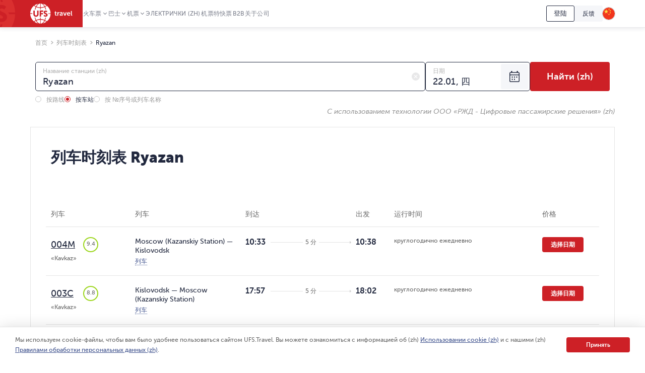

--- FILE ---
content_type: text/html; charset=utf-8
request_url: https://www.ufs-online.ru/zh/raspisanie-poezdov/ryazan
body_size: 51028
content:


<!DOCTYPE html>
<html lang="ru">
<head>
	
		<title>Расписание поездов на станции Ryazan цены на билеты ЖД, время отправления и прибытия поездов | UFS Travel (zh)</title>
		<meta name="description" content="Расписание отправления и прибытия поездов на станции Ryazan на 2026 год. Время отправления поездов дальнего следования ЖД, режим движения на весь год. Отзывы о поездах на станции Ryazan. (zh)" />
			<link rel="alternate" hreflang="ru" href="https://www.ufs-online.ru/raspisanie-poezdov/ryazan" />
		<link rel="alternate" hreflang="zh-cn" href="https://www.ufs-online.ru/zh/raspisanie-poezdov/ryazan" />

	<link rel="canonical" href="https://www.ufs-online.ru/zh/raspisanie-poezdov/ryazan" />

	<meta charset="utf-8">
	<meta name="viewport" content="width=device-width, initial-scale=1.0, maximum-scale=1.0, user-scalable=no">
	<meta name="apple-itunes-app" content="app-id=593023156, affiliate-data=myAffiliateData, app-argument=https://app.appsflyer.com/id593023156?pid=Cross%20Sale&c=SiteToiOSApp&af_channel=Site&is_retargeting=true&af_dp=rzdticketapp%3A%2F%2Fe-ticket%2Fdestinationselect&utm_source=ufs&utm_medium=site&utm_campaign=SiteToiOSApp" />
	<meta http-equiv="X-UA-Compatible" content="IE=edge" />
	<!-- Start SmartBanner configuration -->
	<meta name="smartbanner:title" content="ЖД Билеты">
	<meta name="smartbanner:author" content="UFS Ltd.">
	<meta name="smartbanner:price" content="Бесплатно">
	<meta name="smartbanner:price-suffix-windows" content=" - В Microsoft Store" />
	<meta name="smartbanner:price-suffix-google" content=" - В Google Play">
	<meta name="smartbanner:icon-windows" content="/img/rzhd-logo-app.png" />
	<meta name="smartbanner:icon-google" content="/img/rzhd-logo-app.png">
	<meta name="smartbanner:button" content="Смотреть">
	<meta name="smartbanner:button-url-google" content="https://app.appsflyer.com/com.ufs.mticketing?pid=Cross%20Sale&c=SiteToAndrApp&af_channel=Site&is_retargeting=true&af_dp=rzdticketapp%3A%2F%2Fe-ticket%2Fdestinationselect&utm_source=ufs&utm_medium=site&utm_campaign=SiteToAndrApp">
	<meta name="smartbanner:button-url-windows" content="//www.microsoft.com/ru-ru/store/p/ЖД-Билеты/9nblggh6bn1g" />
	<meta name="smartbanner:enabled-platforms" content="windows,android" />
	<!-- End SmartBanner configuration -->
	<!-- Start Favicon Configuration -->
	<link rel="icon" href="/img/favicons/favicon.png" type="image/x-icon">
	<link rel="shortcut icon" href="/img/favicons/favicon.png" type="image/x-icon">
	<link rel="apple-touch-icon" href="/img/favicons/76x76.png" sizes="76x76">
	<link rel="apple-touch-icon" href="/img/favicons/120x120.png" sizes="120x120">
	<link rel="apple-touch-icon" href="/img/favicons/152x152.png" sizes="152x152">
	<link rel="apple-touch-icon" href="/img/favicons/180x180.png" sizes="180x180">
	<!-- End Favicon Configuration -->
	<link rel="manifest" href="https://static.ufs-online.ru/cms/manifest.json" />

	

	<!-- Start preload css fonts -->
<link rel="preload" href="https://static.ufs-online.ru/fonts/museosanscyrl_500-webfont.woff2" as="font" type="font/woff2" crossorigin="anonymous" />
<link rel="preload" href="https://static.ufs-online.ru/fonts/museosanscyrl_700-webfont.woff2" as="font" type="font/woff2" crossorigin="anonymous" />
<link rel="preload" href="https://static.ufs-online.ru/fonts/museosanscyrl_300-webfont.woff2" as="font" type="font/woff2" crossorigin="anonymous" />
<link rel="preload" href="https://static.ufs-online.ru/fonts/museosanscyrl_900-webfont.woff2" as="font" type="font/woff2" crossorigin="anonymous" />
<link rel="preload" href="https://static.ufs-online.ru/fonts/rubl-webfont.woff2" as="font" type="font/woff2" crossorigin="anonymous" />
<!-- End preload css fonts -->

	<link href="https://assets.ufs-online.ru/202512181825/railway-schedule-app.css" type="text/css" rel="stylesheet"/>
		<link href="https://assets.ufs-online.ru/202512261301/cms.css" type="text/css" rel="stylesheet" />

	
	
	

	<link href="https://assets.ufs-online.ru/202511121645/railway-ratings-app.css" type="text/css" rel="stylesheet" />




	
</head>
<body>
	<div class="layout">




<div class="banner-app js-mobile-app-link-for-android" style="display: none;">
	<div class="banner-app__wrap">
		<span class="banner-app__close js-mobile-app-link-close-for-android"></span>
		<div class="banner-app__inner">
			<div class="banner-app__logo">
				<a
					href="https://redirect.appmetrica.yandex.com/serve/173366529117683674"
				   class="banner-app__link js-mobile-app-android-link"
				   target="_blank"
				   rel="noopener noreferrer">
					<img src="https://www.ufs-online.ru/media/6569635/ic-railway.png" alt="" width="68" height="68">
				</a>
			</div>
			<div class="banner-app__info">
				<div class="banner-app__title">
					<a href="https://redirect.appmetrica.yandex.com/serve/173366529117683674" class="banner-app__link js-mobile-app-android-link" target="_blank" rel="noopener noreferrer">
						火车票
					</a>
				</div>
				<div class="banner-app__desc">
					<a href="https://redirect.appmetrica.yandex.com/serve/173366529117683674" class="banner-app__link js-mobile-app-android-link" target="_blank" rel="noopener noreferrer">
						В мобильном приложении выгоднее! (zh)
					</a>
				</div>
				<div class="banner-app__button">
					<a href="https://redirect.appmetrica.yandex.com/serve/173366529117683674" class="banner-app__link js-mobile-app-android-link" target="_blank" rel="noopener noreferrer">
						<span class="banner-app__icon banner-app__icon_google-play"></span>
					</a>
				</div>
			</div>
		</div>
	</div>
</div>
<div class="banner-app js-mobile-app-link-for-ios" style="display: none;">
	<div class="banner-app__wrap">
		<span class="banner-app__close js-mobile-app-link-close-for-ios"></span>
		<div class="banner-app__inner">
			<div class="banner-app__logo">
				<a
					href="https://blog.ufs-online.ru/news/nashi-prilozheniya-vremenno-nedostupny-dlya-skachivaniya-v-app-store"
				   class="banner-app__link js-mobile-app-ios-link"
				   target="_blank"
				   rel="noopener noreferrer">
					<img src="https://www.ufs-online.ru/media/6569635/ic-railway.png" alt="" width="68" height="68">
				</a>
			</div>
			<div class="banner-app__info">
				<div class="banner-app__title">
					<a href="https://blog.ufs-online.ru/news/nashi-prilozheniya-vremenno-nedostupny-dlya-skachivaniya-v-app-store" class="banner-app__link js-mobile-app-ios-link" target="_blank" rel="noopener noreferrer">
						火车票
					</a>
				</div>
				<div class="banner-app__desc">
					<a href="https://blog.ufs-online.ru/news/nashi-prilozheniya-vremenno-nedostupny-dlya-skachivaniya-v-app-store" class="banner-app__link js-mobile-app-ios-link" target="_blank" rel="noopener noreferrer">
						В мобильном приложении выгоднее! (zh)
					</a>
				</div>
				<div class="banner-app__button">
					<a href="https://blog.ufs-online.ru/news/nashi-prilozheniya-vremenno-nedostupny-dlya-skachivaniya-v-app-store" class="banner-app__link js-mobile-app-ios-link" target="_blank" rel="noopener noreferrer">
						<span class="banner-app__icon banner-app__icon_app-store"></span>
					</a>
				</div>
			</div>
		</div>
	</div>
</div>

<script>
	document.addEventListener("DOMContentLoaded", function () {
		ufsBusiness.removeSmartbanner();

		MobileAppLinkBannerModule.initialize({"bannerType":0,"urlPath":"/zh/raspisanie-poezdov/ryazan"});
	});

</script>
		

		<div class="ufs-header">
			<div class="ufs-header__container">
				<div class="ufs-header__holder">
					

<div class="ufs-header__logo">
	<a href="/zh" class="ufs-header__image">
		<svg width="84" height="40" viewBox="0 0 84 40" fill="none" xmlns="http://www.w3.org/2000/svg"><path d="M28.0658 33.9762C25.8986 33.0114 23.3681 32.409 20.8386 32.409V40C23.4885 39.759 25.8976 37.7099 27.8249 34.3376C27.9463 34.2161 27.9463 34.0957 28.0658 33.9752V33.9762ZM11.3228 34.4571C10.3259 35.0049 9.36071 35.6086 8.43188 36.2652C10.4796 37.8314 12.8887 38.9157 15.4182 39.5181C13.9727 38.4348 12.6477 36.8676 11.4432 34.8195C11.4432 34.6981 11.3228 34.5776 11.3228 34.4571V34.4571Z" fill="white"></path><path d="M40.3529 20.6024H36.137C35.8961 20.1205 35.7746 19.7591 35.4143 19.3976H40.3529C40.2324 13.3738 37.3415 8.0729 33.0042 4.45863C32.0174 5.31773 30.9244 6.04655 29.752 6.62719C30.4747 8.19338 31.078 10.0005 31.5598 11.9281C31.1974 11.9281 30.837 11.8077 30.4757 11.8077H30.2348C29.753 10.121 29.2712 8.5548 28.5484 7.10909C26.1394 8.19236 23.4894 8.79474 20.8394 8.91623V12.0486H19.6349V8.91623C16.8645 8.79576 14.2145 8.19338 11.9249 7.10909C11.2032 8.5548 10.7203 10.2415 10.2395 11.9281H8.91455C9.37104 10.0756 9.97524 8.26267 10.7214 6.50672C9.51682 5.90434 8.43274 5.18047 7.34866 4.33815C3.01133 7.95242 0.240907 13.2534 0 19.2772H4.21586V20.4819H0C0.120453 26.5057 3.01133 31.8066 7.34765 35.4219C8.43072 34.5776 9.5148 33.8557 10.7203 33.2534C9.87717 31.5667 9.2749 29.6391 8.79309 27.591C9.2749 27.7115 9.63626 27.832 10.1181 27.9524C10.4794 29.6391 11.0817 31.2053 11.8044 32.652C14.2135 31.5677 16.8635 30.9653 19.5134 30.8438V27.7115H20.718V30.8438C23.4884 30.9653 26.1384 31.5667 28.428 32.652C29.1497 31.2053 29.6325 29.6401 29.9939 27.9524H30.2338C30.5951 27.9524 30.9565 27.9524 31.3178 27.8319C30.8615 29.6457 30.2572 31.419 29.511 33.1339C30.7156 33.7353 31.7997 34.4591 32.8837 35.3015C35.1621 33.5786 37.0186 31.3599 38.3126 28.8132C39.6067 26.2665 40.3044 23.4587 40.3529 20.6024V20.6024ZM16.5021 21.0843C16.5021 22.771 16.0203 24.0962 15.0567 24.9395C14.093 25.7839 13.009 26.2658 11.5645 26.2658C9.99762 26.2658 8.67263 25.7839 7.708 24.9395C6.74538 23.9757 6.26357 22.771 6.26357 20.9638V14.0967H9.03399V20.4819C9.03399 22.6505 9.87717 23.7358 11.5645 23.7358C13.1294 23.7358 13.7307 22.6515 13.7307 20.6034V14.0977H16.5021V21.0843ZM25.6576 16.5052H21.4417V19.0362H25.1757V21.5642H21.4407V25.9023H18.6703V13.8547H25.6565L25.6576 16.5042V16.5052ZM33.3666 25.1805C32.6438 25.9033 31.5598 26.1443 30.4757 26.1443C29.6315 26.1443 28.7893 26.0238 28.0666 25.6624C27.2224 25.3009 26.7406 24.819 26.5007 24.2167L28.0656 22.4095C28.6679 23.2529 29.752 23.7348 30.5961 23.7348C31.3178 23.7348 31.6792 23.3733 31.6792 22.771C31.6792 22.1686 30.836 21.6867 29.8724 21.2048C28.427 20.6024 26.6202 19.6386 26.6202 17.3495C26.6202 16.3847 26.9815 15.5414 27.7032 14.94C28.426 14.2172 29.3896 13.9752 30.4747 13.9752C32.0406 13.9752 33.1246 14.4571 33.9678 15.3015L32.5224 17.3495C31.9201 16.7472 31.5588 16.5052 30.7156 16.5052C29.9929 16.5052 29.511 16.8676 29.511 17.3495C29.511 19.2772 34.5701 18.9147 34.5701 22.771C34.5711 23.7348 34.0893 24.5781 33.3656 25.1805H33.3666Z" fill="white"></path><path d="M12.6477 34.2162C14.575 37.5895 17.1045 39.6376 19.634 39.8785V32.2885C17.1045 32.409 14.6954 32.8909 12.4068 33.8547C12.5283 34.0957 12.5283 34.2162 12.6477 34.2162V34.2162ZM29.1518 34.4571C29.0304 34.5786 29.0304 34.6981 28.9099 34.8195C27.8268 36.8676 26.3804 38.4338 24.935 39.5181C27.4655 38.9157 29.8745 37.711 31.9212 36.2653C31.1985 35.6619 30.2349 35.0605 29.1508 34.4571H29.1518ZM29.1518 5.54189C30.1674 5.0275 31.1346 4.42268 32.0417 3.73475C29.994 2.16857 27.5849 1.08327 25.0554 0.480891C26.5008 1.56517 27.8268 3.13136 29.0304 5.18046C29.0304 5.18046 29.1518 5.30195 29.1518 5.54189V5.54189ZM20.8395 0V7.58998C23.3691 7.4695 25.7781 6.9876 28.0667 6.02379C28.0667 5.90332 27.9463 5.78284 27.9463 5.66236C26.018 2.28803 23.4885 0.240952 20.8395 0ZM12.4068 6.02379C14.575 6.9876 17.1055 7.58998 19.634 7.58998V0C16.985 0.240952 14.576 2.28904 12.6497 5.66236C12.5283 5.78385 12.5283 5.90332 12.4078 6.02379H12.4068ZM11.3227 5.54189C11.4442 5.42141 11.4442 5.30094 11.5636 5.18046C12.6477 3.13237 14.0942 1.56619 15.5386 0.480891C12.8886 1.08327 10.4796 2.16755 8.43286 3.61326C9.27502 4.33713 10.2386 4.93951 11.3227 5.54189V5.54189Z" fill="white"></path><path d="M49.0266 18.7952H48.1814V17.469H49.145V15.5414H50.8314V17.469H52.3973V18.7952H50.8334V21.4457C50.8334 22.529 51.6766 22.7709 52.1594 22.7709H52.5208V24.2166H52.0389C51.0753 24.2166 49.147 23.9757 49.147 21.6856L49.0276 18.7952H49.0266ZM53.7233 17.229H55.4096V18.9147C55.771 17.9509 56.4937 17.1076 57.5778 17.1076H57.9391V18.7942H57.5778C56.1323 18.7942 55.5301 19.999 55.5301 21.3242V24.2156H53.8437L53.7233 17.229V17.229ZM62.3969 19.759H62.6378V19.6376C62.6378 18.7952 62.0355 18.4338 61.3118 18.4338C60.5901 18.4338 59.9868 18.6748 59.3846 19.0362L58.7823 17.8314C59.3846 17.3495 60.4686 16.9881 61.4323 16.9881C63.2401 16.9881 64.3242 17.9519 64.3242 19.759V24.2177H62.7573V23.1324C62.3949 23.8552 61.5527 24.3371 60.5891 24.3371C59.3846 24.3371 58.2995 23.4928 58.2995 22.289C58.4209 20.2409 60.83 19.758 62.3959 19.758L62.3969 19.759ZM61.1924 23.0119C62.156 23.0119 62.7583 22.0481 62.7583 21.2048V20.9628H62.5174C61.6742 20.9628 60.2287 21.0843 60.2287 22.0471C60.1073 22.4095 60.4697 23.0119 61.1924 23.0119V23.0119ZM65.2878 17.229H67.0956L68.541 21.4457C68.6615 21.8071 68.7809 22.53 68.7809 22.53C68.7809 22.53 68.9024 21.9276 69.0218 21.4467L70.4673 17.229H72.2741L69.865 24.0962H67.8183L65.2878 17.229V17.229ZM76.25 17.1086C78.1773 17.1086 79.2614 18.5543 79.2614 20.3614V20.9638H74.5627C74.6831 22.1686 75.5263 22.7709 76.6104 22.7709C77.3331 22.7709 78.0558 22.4095 78.5376 22.0491L79.2604 23.2539C78.5376 23.8552 77.4536 24.2177 76.4899 24.2177C74.2003 24.2177 72.7549 22.531 72.7549 20.6034C72.7559 18.5543 74.2023 17.1086 76.25 17.1086ZM77.575 19.759C77.575 18.7952 76.9728 18.3133 76.249 18.3133C75.4059 18.3133 74.8036 18.9147 74.5637 19.759H77.575V19.759ZM80.7068 14.6991H82.3922V21.8061C82.3922 22.529 82.6331 22.7709 83.1149 22.7709H83.3558V24.2166H82.874C81.9103 24.2166 80.8263 23.9757 80.8263 22.0481L80.7068 14.698V14.6991Z" fill="white"></path></svg>
	</a>
</div>
					


<div class="ufs-header__nav">
	<nav class="ufs-nav">
		<ul class="ufs-nav__list">



	<li class="ufs-nav__item ufs-nav__item_hassubmenu">
		<a class="ufs-nav__link">火车票</a>
		<div class="ufs-nav__submenu">
			<ul class="ufs-submenu">
				<li class="ufs-submenu__item">



<li class="ufs-submenu__item">
	<a href="https://www.ufs-online.ru/zh" class="ufs-submenu__link">Купить ЖД билет (zh)</a>
</li>


<li class="ufs-submenu__item">
	<a href="https://www.ufs-online.ru/zh/raspisanie-poezdov" class="ufs-submenu__link">Train timetable</a>
</li>


<li class="ufs-submenu__item">
	<a href="https://www.ufs-online.ru/zh/kupit-zhd-bilet" class="ufs-submenu__link">Популярные жд направления (zh)</a>
</li>


<li class="ufs-submenu__item">
	<a href="https://www.ufs-online.ru/zh/passazhiru" class="ufs-submenu__link">Пассажиру (zh)</a>
</li>




<li class="ufs-submenu__item">
	<a href="https://www.ufs-online.ru/zh/akcii" class="ufs-submenu__link">Скидки и акции (zh)</a>
</li>


<li class="ufs-submenu__item">
	<a href="https://www.ufs-online.ru/zh/help" class="ufs-submenu__link">Помощь по жд путешествиям (zh)</a>
</li>


<li class="ufs-submenu__item">
	<a href="https://www.ufs-online.ru/zh/kupit-zhd-bilety/microcabinet/login" class="ufs-submenu__link">我的订单</a>
</li>				</li>
			</ul>
		</div>
	</li>



	<li class="ufs-nav__item ufs-nav__item_hassubmenu">
		<a class="ufs-nav__link">巴士</a>
		<div class="ufs-nav__submenu">
			<ul class="ufs-submenu">
				<li class="ufs-submenu__item">



<li class="ufs-submenu__item">
	<a href="https://bus.ufs-online.ru/zh" class="ufs-submenu__link">Купить билет на автобус (zh)</a>
</li>


<li class="ufs-submenu__item">
	<a href="https://bus.ufs-online.ru/zh/raspisanie-avtobusov" class="ufs-submenu__link">公交时刻表</a>
</li>


<li class="ufs-submenu__item">
	<a href="https://bus.ufs-online.ru/zh/akcii" class="ufs-submenu__link">Скидки и акции (zh)</a>
</li>


<li class="ufs-submenu__item">
	<a href="https://bus.ufs-online.ru/zh/help/faq" class="ufs-submenu__link">Помощь по автобусным поездкам (zh)</a>
</li>


<li class="ufs-submenu__item">
	<a href="https://bus.ufs-online.ru/zh/microcabinet/login" class="ufs-submenu__link">我的订单</a>
</li>				</li>
			</ul>
		</div>
	</li>



	<li class="ufs-nav__item ufs-nav__item_hassubmenu">
		<a class="ufs-nav__link">机票</a>
		<div class="ufs-nav__submenu">
			<ul class="ufs-submenu">
				<li class="ufs-submenu__item">



<li class="ufs-submenu__item">
	<a href="https://avia.ufs-online.ru/zh" class="ufs-submenu__link">Купить авиабилет (zh)</a>
</li>


<li class="ufs-submenu__item">
	<a href="https://avia.ufs-online.ru/zh/akcii" class="ufs-submenu__link">Скидки и акции (zh)</a>
</li>


<li class="ufs-submenu__item">
	<a href="https://avia.ufs-online.ru/zh/kupit-aviabilety" class="ufs-submenu__link">Популярные авианаправления (zh)</a>
</li>


<li class="ufs-submenu__item">
	<a href="https://avia.ufs-online.ru/zh/aviakompanii" class="ufs-submenu__link">Авиакомпании (zh)</a>
</li>


<li class="ufs-submenu__item">
	<a href="https://avia.ufs-online.ru/zh/help/bronirovanie" class="ufs-submenu__link">Помощь по авиаперелетам (zh)</a>
</li>


<li class="ufs-submenu__item">
	<a href="https://avia.ufs-online.ru/zh/microcabinet/login" class="ufs-submenu__link">我的订单</a>
</li>				</li>
			</ul>
		</div>
	</li>



	<li class="ufs-nav__item">
		<a href="https://www.ufs-online.ru/zh/raspisanie-elektrichek" class="ufs-nav__link">Электрички (zh)</a>
	</li>



	<li class="ufs-nav__item">
		<a href="https://aeroexpress.ufs-online.ru/zh" class="ufs-nav__link">机票特快票</a>
	</li>






	<li class="ufs-nav__item">
		<a href="https://www.ufs-partner.ru" class="ufs-nav__link">B2B</a>
	</li>



	<li class="ufs-nav__item">
		<a href="https://www.ufs-online.ru/zh/o-kompanii" class="ufs-nav__link">关于公司</a>
	</li>
		</ul>
	</nav>
</div>
					<div class="ufs-header__hamburger js_header-mobile-menu-button"></div>
				</div>
				<div class="ufs-header__aside">



<div class="ufs-auth-btn js_profile-block-auth-block" >
	<span class="ufs-auth-btn__btn ufs-auth-btn__btn_unlogged js_profile-block-auth-button">
		<span class="ufs-auth-btn__text">
			登陆
		</span>
	</span>
</div>
<div class="ufs-auth-btn js_profile-block-user-block" style="display: none;">
	<span class="ufs-auth-btn__btn ufs-auth-btn__btn_logged js-auth-switcher" >
		<span class="ufs-auth-btn__text js_profile-block-username">
			<span class="ufs-auth-btn__account">帐户</span>
			<span class="ufs-auth-btn__name"></span>
		</span>
	</span>
	<div class="ufs-dropdown ufs-dropdown_mobile js-auth-dropdown">
		<noindex>
			<div class="ufs-mob-menu js_profile-block-mobile">
				<span class="ufs-mob-menu__close js_profile-block-mobile-close-button"></span>

				<div class="personal-nav">
					<div class="personal-nav__content">
						<div class="personal-nav__header">
							<div class="personal-nav__backward js-personal-nav-backward"></div>
							<div class="personal-nav__title" data-header="个人中心">个人中心</div>
						</div>

						<ul class="personal-nav__list">
							<li class="personal-nav__item">
								<div data-title="订单"
									 class="personal-nav__link personal-nav__link_railway personal-nav__link_hassub js-personal-nav-title"
									 >
									订单
								</div>
								<div class="personal-nav__wrap">
									<ul class="personal-nav__sub-list">
										<li class="personal-nav__sub-item">
											<a href="/zh/profile/orders" class="personal-nav__sub-link">火车票</a>
										</li>
										<li class="personal-nav__sub-item">
											<a href="/zh/profile/orders/avia" class="personal-nav__sub-link">航空</a>
										</li>
										<li class="personal-nav__sub-item">
											<a href="/zh/aeroexpress/microcabinet/login" class="personal-nav__sub-link">机场快线</a>
										</li>
										<li class="personal-nav__sub-item">
											<a href="/zh/bus/microcabinet/login" class="personal-nav__sub-link">巴士</a>
										</li>
									</ul>
								</div>
							</li>
								<li class="personal-nav__item">
									<a href="/zh/profile/preorders"
									   
									   class="personal-nav__link">
										Предзаказы (zh)
									</a>
								</li>
															<li class="personal-nav__item">
									<a href="/zh/profile/trips"
									   
									   class="personal-nav__link"
									   >
										评论
									</a>
								</li>
															<li class="personal-nav__item">
									<a href="/zh/profile/lucky"
									   
									   class="personal-nav__link">
										订阅
									</a>
								</li>
															<li class="personal-nav__item">
									<a 
									   href="/zh/profile/favorite-routes"
									   class="personal-nav__link">
										收藏路线
									</a>
								</li>
															<li class="personal-nav__item">
									<a href="/zh/profile/favorite-trains"
									   
									   class="personal-nav__link">
										最喜欢的火车
									</a>
								</li>
							<li class="personal-nav__item">
								<a href="/zh/profile/passengers"
								   
								   class="personal-nav__link">
									乘客
								</a>
							</li>
								<li class="personal-nav__item">
									<a href="/zh/profile/promocodes"
									   
									   
									   class="personal-nav__link">
										Промокоды (zh)
									</a>
								</li>
							<li class="personal-nav__item">
								<a href="/zh/profile/info"
								   
								   class="personal-nav__link">
									我的专区
								</a>
							</li>
							<li class="personal-nav__item">
								<a class="personal-nav__link personal-nav__link_exit js_profile-block-mobile-logout-button">
									退出
								</a>
							</li>
						</ul>
					</div>
				</div>
			</div>

			<ul class="ufs-dropdown-list">
				<li class="ufs-dropdown-list__item">
					<a  href="/zh/profile/orders" class="ufs-dropdown-list__wrap">
						<span class="ufs-dropdown-list__value" >
							订单
						</span>
					</a>
				</li>
					<li class="ufs-dropdown-list__item">
						<a  href="/zh/profile/preorders" class="ufs-dropdown-list__wrap">
							<span class="ufs-dropdown-list__value">
								Предзаказы (zh)
							</span>
						</a>
					</li>
									<li class="ufs-dropdown-list__item">
						<a  href="/zh/profile/trips" class="ufs-dropdown-list__wrap">
							<span class="ufs-dropdown-list__value js-profile-element-rating" >
								评论
							</span>
						</a>
					</li>
									<li class="ufs-dropdown-list__item">
						<a  href="/zh/profile/lucky" class="ufs-dropdown-list__wrap">
							<span class="ufs-dropdown-list__value">
								订阅
							</span>
						</a>
					</li>
									<li class="ufs-dropdown-list__item">
						<a  href="/zh/profile/favorite-routes" class="ufs-dropdown-list__wrap">
							<span class="ufs-dropdown-list__value">
								收藏路线
							</span>
						</a>
					</li>
									<li class="ufs-dropdown-list__item">
						<a  href="/zh/profile/favorite-trains" class="ufs-dropdown-list__wrap">
							<span class="ufs-dropdown-list__value">
								最喜欢的火车
							</span>
						</a>
					</li>
				<li class="ufs-dropdown-list__item">
					<a  href="/zh/profile/passengers" class="ufs-dropdown-list__wrap">
						<span class="ufs-dropdown-list__value">
							乘客
						</span>
					</a>
				</li>
					<li class="ufs-dropdown-list__item">
						<a  href="/zh/profile/promocodes" class="ufs-dropdown-list__wrap">
							<span class="ufs-dropdown-list__value js-profile-element-promocode" >
								Промокоды (zh)
							</span>
						</a>
					</li>
				<li class="ufs-dropdown-list__item">
					<a  href="/zh/profile/info" class="ufs-dropdown-list__wrap">
						<span class="ufs-dropdown-list__value">
							我的专区
						</span>
					</a>
				</li>
				<li class="ufs-dropdown-list__item">
					<a class="ufs-dropdown-list__wrap js_profile-block-logout-button">
						<span class="ufs-dropdown-list__value">
							退出
						</span>
					</a>
				</li>
			</ul>
		</noindex>
	</div>
</div>
<script>
	document.addEventListener("DOMContentLoaded", function () {
		ProfileBlockModule.initialize("https://api.ufs-online.ru/api/v1");
	});
</script>					


	<div class="ufs-support-btn">
		<a href="https://www.ufs-online.ru/zh/feedback" class="ufs-support-btn__link">反馈</a>
	</div>

					

<div class="ufs-lang">
	<div class="ufs-lang__inner"> 
		<div class="ufs-lang__choice js_language-block-switcher-open-button">
			<span class="ufs-lang__icon ufs-lang__icon_zh"></span>
		</div>
		<div class="ufs-dropdown js_language-block-switcher">
			<noindex>
			<ul class="ufs-dropdown-list">
					<li class="ufs-dropdown-list__item ">
						<a href="/raspisanie-poezdov/ryazan" class="ufs-dropdown-list__wrap" onclick="return switchLanguage('zh', 'ru')">
							<span class="ufs-dropdown-list__value">RU</span>
							<span class="ufs-dropdown-list__flag">
								<span class="ufs-dropdown-list__icon ufs-dropdown-list__icon_ru"></span>
							</span>
						</a>
					</li>
					<li class="ufs-dropdown-list__item ">
						<a href="/en/raspisanie-poezdov/ryazan" class="ufs-dropdown-list__wrap" onclick="return switchLanguage('zh', 'en')">
							<span class="ufs-dropdown-list__value">EN</span>
							<span class="ufs-dropdown-list__flag">
								<span class="ufs-dropdown-list__icon ufs-dropdown-list__icon_en"></span>
							</span>
						</a>
					</li>
					<li class="ufs-dropdown-list__item ">
						<a href="/de/raspisanie-poezdov/ryazan" class="ufs-dropdown-list__wrap" onclick="return switchLanguage('zh', 'de')">
							<span class="ufs-dropdown-list__value">DE</span>
							<span class="ufs-dropdown-list__flag">
								<span class="ufs-dropdown-list__icon ufs-dropdown-list__icon_de"></span>
							</span>
						</a>
					</li>
					<li class="ufs-dropdown-list__item selected">
						<a href="" class="ufs-dropdown-list__wrap" onclick="return switchLanguage('zh', 'zh')">
							<span class="ufs-dropdown-list__value">ZH</span>
							<span class="ufs-dropdown-list__flag">
								<span class="ufs-dropdown-list__icon ufs-dropdown-list__icon_zh"></span>
							</span>
						</a>
					</li>
			</ul>
			</noindex>
		</div>
	</div>
</div>
<script>
	function switchLanguage(fromLanguage, toLanguage) {
		// Переключение с русского на любой
		if (fromLanguage === "ru") {
			var url = window.location.protocol + "//" + window.location.host;

			var pathAndQuery = window.location.pathname + window.location.search;
			if (toLanguage === "ru") {
				url += pathAndQuery;
			} else {
				url += "/" + toLanguage + pathAndQuery;
			}

			window.location.href = LanguageSwitcherModule.trimTrailingSlash(url);

			return false;
		}

		// Переключение с любого на русский
		if (toLanguage === "ru") {
			var url = window.location.protocol + "//" + window.location.host;
			var pathAndQuery = window.location.pathname + window.location.search;

			if (fromLanguage === "ru") {
				url += pathAndQuery;
			} else {
				url += pathAndQuery.replace("/" + fromLanguage, "");
			}
			
			window.location.href = LanguageSwitcherModule.trimTrailingSlash(url);

			return false;
		}	

		// Переключение с любого (кроме русского) на любой (кроме русского)
		var url = window.location.protocol + "//" + window.location.host;
		var pathAndQuery = window.location.pathname.replace("/" + fromLanguage, "/" + toLanguage) + window.location.search;
		url += pathAndQuery;
		window.location.href = LanguageSwitcherModule.trimTrailingSlash(url);

		return false;
	}

	document.addEventListener("DOMContentLoaded", function () {
		LanguageSwitcherModule.initialize();
	});
</script>
				</div>
			</div>
			


<div class="header__mobile-menu">
	<div class="header__mobile-menu-wrap">
		<nav role="navigation" class="mobile-nav">
			<div class="mobile-nav__content">
				<div class="mobile-nav__header">
					<div class="mobile-nav__backward js-mobile-nav-backward"></div>
					<div class="mobile-nav__title" data-header="Путешествуйте с нами! (zh)">Путешествуйте с нами! (zh)</div>
					<div class="mobile-nav__slogan">Путешествие начинается с билета (zh) 🥰 🚂</div>
					<div class="mobile-nav__close js_header-mobile-menu-button"></div>
				</div>
				<ul role="menu" class="mobile-nav__list">



<li class="mobile-nav__item">
		<div data-title="火车票" data-section="Купить ЖД билет (zh)" class="mobile-nav__link js-mobile-nav-title js-mobile-nav-title-with-subitems mobile-nav__link_railway mobile-nav__link_hassub">
			火车票
			<span class="mobile-nav__icon"></span>
			<span class="mobile-nav__arrow"></span>
		</div>
		<div class="mobile-nav__wrap">
			<ul class="mobile-nav__sub-list">



<li class="mobile-nav__sub-item">
	<a href="https://www.ufs-online.ru/zh" class="mobile-nav__sub-link js-mobile-nav-sub-link">Купить ЖД билет (zh)</a>
</li>


<li class="mobile-nav__sub-item">
	<a href="https://www.ufs-online.ru/zh/raspisanie-poezdov" class="mobile-nav__sub-link js-mobile-nav-sub-link">Train timetable</a>
</li>


<li class="mobile-nav__sub-item">
	<a href="https://www.ufs-online.ru/zh/kupit-zhd-bilet" class="mobile-nav__sub-link js-mobile-nav-sub-link">Популярные жд направления (zh)</a>
</li>


<li class="mobile-nav__sub-item">
	<a href="https://www.ufs-online.ru/zh/passazhiru" class="mobile-nav__sub-link js-mobile-nav-sub-link">Пассажиру (zh)</a>
</li>




<li class="mobile-nav__sub-item">
	<a href="https://www.ufs-online.ru/zh/akcii" class="mobile-nav__sub-link js-mobile-nav-sub-link">Скидки и акции (zh)</a>
</li>


<li class="mobile-nav__sub-item">
	<a href="https://www.ufs-online.ru/zh/help" class="mobile-nav__sub-link js-mobile-nav-sub-link">Помощь по жд путешествиям (zh)</a>
</li>


<li class="mobile-nav__sub-item">
	<a href="https://www.ufs-online.ru/zh/kupit-zhd-bilety/microcabinet/login" class="mobile-nav__sub-link js-mobile-nav-sub-link">我的订单</a>
</li>			</ul>
		</div>
	</li>



<li class="mobile-nav__item">
		<div data-title="巴士" data-section="Купить билет на автобус (zh)" class="mobile-nav__link js-mobile-nav-title js-mobile-nav-title-with-subitems mobile-nav__link_bus mobile-nav__link_hassub">
			巴士
			<span class="mobile-nav__icon"></span>
			<span class="mobile-nav__arrow"></span>
		</div>
		<div class="mobile-nav__wrap">
			<ul class="mobile-nav__sub-list">



<li class="mobile-nav__sub-item">
	<a href="https://bus.ufs-online.ru/zh" class="mobile-nav__sub-link js-mobile-nav-sub-link">Купить билет на автобус (zh)</a>
</li>


<li class="mobile-nav__sub-item">
	<a href="https://bus.ufs-online.ru/zh/raspisanie-avtobusov" class="mobile-nav__sub-link js-mobile-nav-sub-link">公交时刻表</a>
</li>


<li class="mobile-nav__sub-item">
	<a href="https://bus.ufs-online.ru/zh/akcii" class="mobile-nav__sub-link js-mobile-nav-sub-link">Скидки и акции (zh)</a>
</li>


<li class="mobile-nav__sub-item">
	<a href="https://bus.ufs-online.ru/zh/help/faq" class="mobile-nav__sub-link js-mobile-nav-sub-link">Помощь по автобусным поездкам (zh)</a>
</li>


<li class="mobile-nav__sub-item">
	<a href="https://bus.ufs-online.ru/zh/microcabinet/login" class="mobile-nav__sub-link js-mobile-nav-sub-link">我的订单</a>
</li>			</ul>
		</div>
	</li>



<li class="mobile-nav__item">
		<div data-title="机票" data-section="Купить авиабилет (zh)" class="mobile-nav__link js-mobile-nav-title js-mobile-nav-title-with-subitems mobile-nav__link_avia mobile-nav__link_hassub">
			机票
			<span class="mobile-nav__icon"></span>
			<span class="mobile-nav__arrow"></span>
		</div>
		<div class="mobile-nav__wrap">
			<ul class="mobile-nav__sub-list">



<li class="mobile-nav__sub-item">
	<a href="https://avia.ufs-online.ru/zh" class="mobile-nav__sub-link js-mobile-nav-sub-link">Купить авиабилет (zh)</a>
</li>


<li class="mobile-nav__sub-item">
	<a href="https://avia.ufs-online.ru/zh/akcii" class="mobile-nav__sub-link js-mobile-nav-sub-link">Скидки и акции (zh)</a>
</li>


<li class="mobile-nav__sub-item">
	<a href="https://avia.ufs-online.ru/zh/kupit-aviabilety" class="mobile-nav__sub-link js-mobile-nav-sub-link">Популярные авианаправления (zh)</a>
</li>


<li class="mobile-nav__sub-item">
	<a href="https://avia.ufs-online.ru/zh/aviakompanii" class="mobile-nav__sub-link js-mobile-nav-sub-link">Авиакомпании (zh)</a>
</li>


<li class="mobile-nav__sub-item">
	<a href="https://avia.ufs-online.ru/zh/help/bronirovanie" class="mobile-nav__sub-link js-mobile-nav-sub-link">Помощь по авиаперелетам (zh)</a>
</li>


<li class="mobile-nav__sub-item">
	<a href="https://avia.ufs-online.ru/zh/microcabinet/login" class="mobile-nav__sub-link js-mobile-nav-sub-link">我的订单</a>
</li>			</ul>
		</div>
	</li>



	<li class="mobile-nav__item">
		<a href="https://www.ufs-online.ru/zh/raspisanie-elektrichek" data-title="Электрички (zh)" class="mobile-nav__link js-mobile-nav-title mobile-nav__link_suburban">
			Электрички (zh)
			<span class="mobile-nav__icon"></span>
		</a>
	</li>



	<li class="mobile-nav__item">
		<a href="https://aeroexpress.ufs-online.ru/zh" data-title="机票特快票" class="mobile-nav__link js-mobile-nav-title mobile-nav__link_aeroexpress">
			机票特快票
			<span class="mobile-nav__icon"></span>
		</a>
	</li>






	<li class="mobile-nav__item">
		<a href="https://www.ufs-partner.ru" data-title="B2B" class="mobile-nav__link js-mobile-nav-title mobile-nav__link_b2b" target="_blank">
			B2B
			<span class="mobile-nav__icon"></span>
		</a>
	</li>



	<li class="mobile-nav__item">
		<a href="https://www.ufs-online.ru/zh/o-kompanii" data-title="关于公司" class="mobile-nav__link js-mobile-nav-title mobile-nav__link_company">
			关于公司
			<span class="mobile-nav__icon"></span>
		</a>
	</li>
				</ul>
			</div>
		</nav>
	</div>
</div>
		</div>
		



<div class="content">
	<div class="content__inner-wrap">
		




<div id="ufs-railway-schedule-app"><div itemscope="" itemType="http://schema.org/BreadcrumbList" class="sch-breadcrumbs"><span itemscope="" itemType="http://schema.org/ListItem" class="sch-breadcrumbs__item"><a itemProp="item" class="sch-breadcrumbs__link" href="https://www.ufs-online.ru/zh"><span itemProp="name">首页</span><meta itemProp="position" content="1"/></a></span><span itemscope="" itemType="http://schema.org/ListItem" class="sch-breadcrumbs__item"><a itemProp="item" class="sch-breadcrumbs__link" href="https://www.ufs-online.ru/zh/raspisanie-poezdov"><span itemProp="name">列车时刻表</span><meta itemProp="position" content="2"/></a></span><span itemscope="" itemType="http://schema.org/ListItem" class="sch-breadcrumbs__item"><span itemProp="name">Ryazan</span><meta itemProp="position" content="3"/></span></div><div class="sch-wforms-form"><div class="sch-widget"><div class="sch-widget__wrap"><div class="sch-widget__way sch-widget__way_station"><div class="sch-widget__from"><div class="sch-widget__label sch-widget__label_filled"><div role="combobox" aria-haspopup="listbox" aria-owns="react-autowhatever-1" aria-expanded="false"><div class="sch-widget__placeholder">Название станции (zh)</div><div class="sch-widget__memo">Название станции (zh)</div><input class="sch-widget__input" value="Ryazan"/><div class="sch-widget__clear"></div></div></div></div></div><div class="sch-widget__options"><div class="sch-widget__radio-set"><label class="sch-radio"><input type="radio" name="search_type"/><span class="sch-radio__button"> </span><span class="sch-radio__label">按路线</span></label><label class="sch-radio"><input type="radio" name="search_type" checked=""/><span class="sch-radio__button"> </span><span class="sch-radio__label">按车站</span></label><label class="sch-radio"><input type="radio" name="search_type"/><span class="sch-radio__button"> </span><span class="sch-radio__label">按 №序号或列车名称</span></label></div></div><div class="sch-widget__date"><div class="sch-widget__label sch-widget__label_focused"><div class="sch-widget__datepicker"><div><div class="sch-widget__placeholder">日期</div><div class="sch-widget__memo">日期</div><input readonly="" type="text" class="sch-widget__input" value="22.01, 四"/><span class="sch-widget__calendar-icon"></span></div></div></div></div><div class="sch-widget__submit"><button class="sch-widget__button">Найти (zh)</button></div></div></div></div><div class="sch-smarttravel-info">С использованием технологии ООО «РЖД - Цифровые пассажирские решения» (zh)</div><div class="sch-content sch-content_schedule-page-inner"><div class="sch-content__inner-wrap sch-content__inner-wrap_bordered"><div class="sch-content__title sch-content__title_no-border"><h1 class="sch-title sch-title_h1 sch-title_w_900 sch-title_color_dark">列车时刻表<!-- --> <!-- -->Ryazan</h1></div><div class="sch-content__main sch-content__main_wide sch-schedule-table sch-schedule-table_trains"><div class="sch-schedule-table__table-wrap"><table class="sch-schedule-table__table"><colgroup><col/><col width="20%"/><col width="20%"/></colgroup><tbody><tr class="sch-schedule-table__tr sch-schedule-table__table-header"><th class="sch-schedule-table__th">列车<br class="sch-visible-tablet"/><span class="sch-visible-tablet">列车</span></th><th class="sch-schedule-table__th sch-invisible-tablet">列车</th><th class="sch-schedule-table__th sch-invisible-mobile-small">到达</th><th class="sch-schedule-table__th sch-invisible-mobile-small">出发</th><th class="sch-schedule-table__th sch-invisible-mobile-small sch-schedule-table__traffic-cell">运行时间</th><th class="sch-schedule-table__th sch-invisible-mobile-small">价格</th></tr><tr class="sch-schedule-table__tr"><td class="sch-schedule-table__td name-cell"><h3><span class="sch-schedule-table__name"><a href="https://www.ufs-online.ru/zh/raspisanie-poezdov/train-004%D0%9C?date=22.01.2026" class="sch-schedule-table__name-link">004М</a></span><div class="sch-train-rating sch-train-rating_inline"><div class="sch-train-rating__value sch-train-rating__value_good">9.4</div></div></h3><small>«Kavkaz»</small><div class="sch-visible-tablet"><div>Moscow (Kazanskiy Station)<!-- --> — <!-- -->Kislovodsk</div><small><a target="_blank" rel="noopener noreferrer" href="https://www.ufs-online.ru/zh/kupit-zhd-bilety/route-004%D0%9C" class="sch-schedule-table__link">列车</a></small></div></td><td class="sch-schedule-table__td sch-invisible-tablet"><div>Moscow (Kazanskiy Station)<!-- --> — <!-- -->Kislovodsk</div><small><a target="_blank" rel="noopener noreferrer" href="https://www.ufs-online.ru/zh/kupit-zhd-bilety/route-004%D0%9C" class="sch-schedule-table__link">列车</a></small></td><td class="sch-schedule-table__td"><div class="sch-schedule-table__time sch-schedule-table__time_lasting"><span class="sch-schedule-table__cell-label">到达</span><span class="sch-schedule-table__number">10:33</span><div class="sch-schedule-table__lasting"><span> 5 分</span></div></div></td><td class="sch-schedule-table__td"><div class="sch-schedule-table__time"><span class="sch-schedule-table__cell-label">出发</span><span class="sch-schedule-table__number">10:38</span></div></td><td class="sch-schedule-table__td"><small>круглогодично ежедневно</small></td><td class="sch-schedule-table__td"><button class="sch-button sch-button_small js-select-date">选择日期</button></td></tr><tr class="sch-schedule-table__tr"><td class="sch-schedule-table__td name-cell"><h3><span class="sch-schedule-table__name"><a href="https://www.ufs-online.ru/zh/raspisanie-poezdov/train-003%D0%A1?date=22.01.2026" class="sch-schedule-table__name-link">003С</a></span><div class="sch-train-rating sch-train-rating_inline"><div class="sch-train-rating__value sch-train-rating__value_good">8.8</div></div></h3><small>«Kavkaz»</small><div class="sch-visible-tablet"><div>Kislovodsk<!-- --> — <!-- -->Moscow (Kazanskiy Station)</div><small><a target="_blank" rel="noopener noreferrer" href="https://www.ufs-online.ru/zh/kupit-zhd-bilety/route-003%D0%A1" class="sch-schedule-table__link">列车</a></small></div></td><td class="sch-schedule-table__td sch-invisible-tablet"><div>Kislovodsk<!-- --> — <!-- -->Moscow (Kazanskiy Station)</div><small><a target="_blank" rel="noopener noreferrer" href="https://www.ufs-online.ru/zh/kupit-zhd-bilety/route-003%D0%A1" class="sch-schedule-table__link">列车</a></small></td><td class="sch-schedule-table__td"><div class="sch-schedule-table__time sch-schedule-table__time_lasting"><span class="sch-schedule-table__cell-label">到达</span><span class="sch-schedule-table__number">17:57</span><div class="sch-schedule-table__lasting"><span> 5 分</span></div></div></td><td class="sch-schedule-table__td"><div class="sch-schedule-table__time"><span class="sch-schedule-table__cell-label">出发</span><span class="sch-schedule-table__number">18:02</span></div></td><td class="sch-schedule-table__td"><small>круглогодично ежедневно</small></td><td class="sch-schedule-table__td"><button class="sch-button sch-button_small js-select-date">选择日期</button></td></tr><tr class="sch-schedule-table__tr"><td class="sch-schedule-table__td name-cell"><h3><span class="sch-schedule-table__name"><a href="https://www.ufs-online.ru/zh/raspisanie-poezdov/train-007%D0%90?date=22.01.2026" class="sch-schedule-table__name-link">007А</a></span><div class="sch-train-rating sch-train-rating_inline"><div class="sch-train-rating__value sch-train-rating__value_good">8.3</div></div></h3><small>«TAVRIYA»</small><div class="sch-visible-tablet"><div>Sankt-Peterburg (Moskovskiy Station)<!-- --> — <!-- -->Sevastopol</div><small><a target="_blank" rel="noopener noreferrer" href="https://www.ufs-online.ru/zh/kupit-zhd-bilety/route-007%D0%90" class="sch-schedule-table__link">列车</a></small></div></td><td class="sch-schedule-table__td sch-invisible-tablet"><div>Sankt-Peterburg (Moskovskiy Station)<!-- --> — <!-- -->Sevastopol</div><small><a target="_blank" rel="noopener noreferrer" href="https://www.ufs-online.ru/zh/kupit-zhd-bilety/route-007%D0%90" class="sch-schedule-table__link">列车</a></small></td><td class="sch-schedule-table__td"><div class="sch-schedule-table__time sch-schedule-table__time_lasting"><span class="sch-schedule-table__cell-label">到达</span><span class="sch-schedule-table__number">01:52</span><div class="sch-schedule-table__lasting"><span> 12 分</span></div></div></td><td class="sch-schedule-table__td"><div class="sch-schedule-table__time"><span class="sch-schedule-table__cell-label">出发</span><span class="sch-schedule-table__number">02:04</span></div></td><td class="sch-schedule-table__td"><small>круглогодично ежедневно</small></td><td class="sch-schedule-table__td"><button class="sch-button sch-button_small js-select-date">选择日期</button></td></tr><tr class="sch-schedule-table__tr"><td class="sch-schedule-table__td name-cell"><h3><span class="sch-schedule-table__name"><a href="https://www.ufs-online.ru/zh/raspisanie-poezdov/train-008%D0%A1?date=22.01.2026" class="sch-schedule-table__name-link">008С</a></span><div class="sch-train-rating sch-train-rating_inline"><div class="sch-train-rating__value sch-train-rating__value_good">8.5</div></div></h3><small>«TAVRIYA»</small><div class="sch-visible-tablet"><div>Sevastopol<!-- --> — <!-- -->Sankt-Peterburg (Moskovskiy Station)</div><small><a target="_blank" rel="noopener noreferrer" href="https://www.ufs-online.ru/zh/kupit-zhd-bilety/route-008%D0%A1" class="sch-schedule-table__link">列车</a></small></div></td><td class="sch-schedule-table__td sch-invisible-tablet"><div>Sevastopol<!-- --> — <!-- -->Sankt-Peterburg (Moskovskiy Station)</div><small><a target="_blank" rel="noopener noreferrer" href="https://www.ufs-online.ru/zh/kupit-zhd-bilety/route-008%D0%A1" class="sch-schedule-table__link">列车</a></small></td><td class="sch-schedule-table__td"><div class="sch-schedule-table__time sch-schedule-table__time_lasting"><span class="sch-schedule-table__cell-label">到达</span><span class="sch-schedule-table__number">22:54</span><div class="sch-schedule-table__lasting"><span> 12 分</span></div></div></td><td class="sch-schedule-table__td"><div class="sch-schedule-table__time"><span class="sch-schedule-table__cell-label">出发</span><span class="sch-schedule-table__number">23:06</span></div></td><td class="sch-schedule-table__td"><small>круглогодично ежедневно</small></td><td class="sch-schedule-table__td"><button class="sch-button sch-button_small js-select-date">选择日期</button></td></tr><tr class="sch-schedule-table__tr"><td class="sch-schedule-table__td name-cell"><h3><span class="sch-schedule-table__name"><a href="https://www.ufs-online.ru/zh/raspisanie-poezdov/train-010%D0%99?date=22.01.2026" class="sch-schedule-table__name-link">010Й</a></span><div class="sch-train-rating sch-train-rating_inline"><div class="sch-train-rating__value sch-train-rating__value_good">9.1</div></div></h3><small>«ZHiguli»</small><div class="sch-visible-tablet"><div>Moscow (Kazanskiy Station)<!-- --> — <!-- -->Samara</div><small><a target="_blank" rel="noopener noreferrer" href="https://www.ufs-online.ru/zh/kupit-zhd-bilety/route-010%D0%99" class="sch-schedule-table__link">列车</a></small></div></td><td class="sch-schedule-table__td sch-invisible-tablet"><div>Moscow (Kazanskiy Station)<!-- --> — <!-- -->Samara</div><small><a target="_blank" rel="noopener noreferrer" href="https://www.ufs-online.ru/zh/kupit-zhd-bilety/route-010%D0%99" class="sch-schedule-table__link">列车</a></small></td><td class="sch-schedule-table__td"><div class="sch-schedule-table__time sch-schedule-table__time_lasting"><span class="sch-schedule-table__cell-label">到达</span><span class="sch-schedule-table__number">23:03</span><div class="sch-schedule-table__lasting"><span> 5 分</span></div></div></td><td class="sch-schedule-table__td"><div class="sch-schedule-table__time"><span class="sch-schedule-table__cell-label">出发</span><span class="sch-schedule-table__number">23:08</span></div></td><td class="sch-schedule-table__td"><small>круглогодично ежедневно</small></td><td class="sch-schedule-table__td"><button class="sch-button sch-button_small js-select-date">选择日期</button></td></tr><tr class="sch-schedule-table__tr"><td class="sch-schedule-table__td name-cell"><h3><span class="sch-schedule-table__name"><a href="https://www.ufs-online.ru/zh/raspisanie-poezdov/train-009%D0%99?date=22.01.2026" class="sch-schedule-table__name-link">009Й</a></span><div class="sch-train-rating sch-train-rating_inline"><div class="sch-train-rating__value sch-train-rating__value_average">7.9</div></div></h3><small>«ZHiguli»</small><div class="sch-visible-tablet"><div>Samara<!-- --> — <!-- -->Moscow (Kazanskiy Station)</div><small><a target="_blank" rel="noopener noreferrer" href="https://www.ufs-online.ru/zh/kupit-zhd-bilety/route-009%D0%99" class="sch-schedule-table__link">列车</a></small></div></td><td class="sch-schedule-table__td sch-invisible-tablet"><div>Samara<!-- --> — <!-- -->Moscow (Kazanskiy Station)</div><small><a target="_blank" rel="noopener noreferrer" href="https://www.ufs-online.ru/zh/kupit-zhd-bilety/route-009%D0%99" class="sch-schedule-table__link">列车</a></small></td><td class="sch-schedule-table__td"><div class="sch-schedule-table__time sch-schedule-table__time_lasting"><span class="sch-schedule-table__cell-label">到达</span><span class="sch-schedule-table__number">05:00</span><div class="sch-schedule-table__lasting"><span> 5 分</span></div></div></td><td class="sch-schedule-table__td"><div class="sch-schedule-table__time"><span class="sch-schedule-table__cell-label">出发</span><span class="sch-schedule-table__number">05:05</span></div></td><td class="sch-schedule-table__td"><small>круглогодично ежедневно</small></td><td class="sch-schedule-table__td"><button class="sch-button sch-button_small js-select-date">选择日期</button></td></tr><tr class="sch-schedule-table__tr"><td class="sch-schedule-table__td name-cell"><h3><span class="sch-schedule-table__name"><a href="https://www.ufs-online.ru/zh/raspisanie-poezdov/train-012%D0%9C?date=22.01.2026" class="sch-schedule-table__name-link">012М</a></span><div class="sch-train-rating sch-train-rating_inline"><div class="sch-train-rating__value sch-train-rating__value_good">8.7</div></div></h3><small>«Premium»</small><div class="sch-visible-tablet"><div>Moscow (Kazanskiy Station)<!-- --> — <!-- -->Anapa</div><small><a target="_blank" rel="noopener noreferrer" href="https://www.ufs-online.ru/zh/kupit-zhd-bilety/route-012%D0%9C" class="sch-schedule-table__link">列车</a></small></div></td><td class="sch-schedule-table__td sch-invisible-tablet"><div>Moscow (Kazanskiy Station)<!-- --> — <!-- -->Anapa</div><small><a target="_blank" rel="noopener noreferrer" href="https://www.ufs-online.ru/zh/kupit-zhd-bilety/route-012%D0%9C" class="sch-schedule-table__link">列车</a></small></td><td class="sch-schedule-table__td"><div class="sch-schedule-table__time sch-schedule-table__time_lasting"><span class="sch-schedule-table__cell-label">到达</span><span class="sch-schedule-table__number">13:03</span><div class="sch-schedule-table__lasting"><span> 5 分</span></div></div></td><td class="sch-schedule-table__td"><div class="sch-schedule-table__time"><span class="sch-schedule-table__cell-label">出发</span><span class="sch-schedule-table__number">13:08</span></div></td><td class="sch-schedule-table__td"><small>круглогодично ежедневно</small></td><td class="sch-schedule-table__td"><button class="sch-button sch-button_small js-select-date">选择日期</button></td></tr><tr class="sch-schedule-table__tr"><td class="sch-schedule-table__td name-cell"><h3><span class="sch-schedule-table__name"><a href="https://www.ufs-online.ru/zh/raspisanie-poezdov/train-011%D0%AD?date=22.01.2026" class="sch-schedule-table__name-link">011Э</a></span><div class="sch-train-rating sch-train-rating_inline"><div class="sch-train-rating__value sch-train-rating__value_good">8.8</div></div></h3><small>«Premium»</small><div class="sch-visible-tablet"><div>Anapa<!-- --> — <!-- -->Moscow (Kazanskiy Station)</div><small><a target="_blank" rel="noopener noreferrer" href="https://www.ufs-online.ru/zh/kupit-zhd-bilety/route-011%D0%AD" class="sch-schedule-table__link">列车</a></small></div></td><td class="sch-schedule-table__td sch-invisible-tablet"><div>Anapa<!-- --> — <!-- -->Moscow (Kazanskiy Station)</div><small><a target="_blank" rel="noopener noreferrer" href="https://www.ufs-online.ru/zh/kupit-zhd-bilety/route-011%D0%AD" class="sch-schedule-table__link">列车</a></small></td><td class="sch-schedule-table__td"><div class="sch-schedule-table__time sch-schedule-table__time_lasting"><span class="sch-schedule-table__cell-label">到达</span><span class="sch-schedule-table__number">10:24</span><div class="sch-schedule-table__lasting"><span> 5 分</span></div></div></td><td class="sch-schedule-table__td"><div class="sch-schedule-table__time"><span class="sch-schedule-table__cell-label">出发</span><span class="sch-schedule-table__number">10:29</span></div></td><td class="sch-schedule-table__td"><small>круглогодично ежедневно</small></td><td class="sch-schedule-table__td"><button class="sch-button sch-button_small js-select-date">选择日期</button></td></tr><tr class="sch-schedule-table__tr"><td class="sch-schedule-table__td name-cell"><h3><span class="sch-schedule-table__name"><a href="https://www.ufs-online.ru/zh/raspisanie-poezdov/train-014%D0%95?date=22.01.2026" class="sch-schedule-table__name-link">014Е</a></span><div class="sch-train-rating sch-train-rating_inline"><div class="sch-train-rating__value sch-train-rating__value_good">8.7</div></div></h3><small>«YUzhniy Ural»</small><div class="sch-visible-tablet"><div>Moscow (Kazanskiy Station)<!-- --> — <!-- -->Chelyabinsk</div><small><a target="_blank" rel="noopener noreferrer" href="https://www.ufs-online.ru/zh/kupit-zhd-bilety/route-014%D0%95" class="sch-schedule-table__link">列车</a></small></div></td><td class="sch-schedule-table__td sch-invisible-tablet"><div>Moscow (Kazanskiy Station)<!-- --> — <!-- -->Chelyabinsk</div><small><a target="_blank" rel="noopener noreferrer" href="https://www.ufs-online.ru/zh/kupit-zhd-bilety/route-014%D0%95" class="sch-schedule-table__link">列车</a></small></td><td class="sch-schedule-table__td"><div class="sch-schedule-table__time sch-schedule-table__time_lasting"><span class="sch-schedule-table__cell-label">到达</span><span class="sch-schedule-table__number">00:39</span><div class="sch-schedule-table__lasting"><span> 12 分</span></div></div></td><td class="sch-schedule-table__td"><div class="sch-schedule-table__time"><span class="sch-schedule-table__cell-label">出发</span><span class="sch-schedule-table__number">00:51</span></div></td><td class="sch-schedule-table__td"><small>круглогодично ежедневно</small></td><td class="sch-schedule-table__td"><button class="sch-button sch-button_small js-select-date">选择日期</button></td></tr><tr class="sch-schedule-table__tr"><td class="sch-schedule-table__td name-cell"><h3><span class="sch-schedule-table__name"><a href="https://www.ufs-online.ru/zh/raspisanie-poezdov/train-013%D0%95?date=22.01.2026" class="sch-schedule-table__name-link">013Е</a></span><div class="sch-train-rating sch-train-rating_inline"><div class="sch-train-rating__value sch-train-rating__value_good">9.6</div></div></h3><div class="sch-visible-tablet"><div>Chelyabinsk<!-- --> — <!-- -->Moscow (Kazanskiy Station)</div><small><a target="_blank" rel="noopener noreferrer" href="https://www.ufs-online.ru/zh/kupit-zhd-bilety/route-013%D0%95" class="sch-schedule-table__link">列车</a></small></div></td><td class="sch-schedule-table__td sch-invisible-tablet"><div>Chelyabinsk<!-- --> — <!-- -->Moscow (Kazanskiy Station)</div><small><a target="_blank" rel="noopener noreferrer" href="https://www.ufs-online.ru/zh/kupit-zhd-bilety/route-013%D0%95" class="sch-schedule-table__link">列车</a></small></td><td class="sch-schedule-table__td"><div class="sch-schedule-table__time sch-schedule-table__time_lasting"><span class="sch-schedule-table__cell-label">到达</span><span class="sch-schedule-table__number">03:00</span><div class="sch-schedule-table__lasting"><span> 12 分</span></div></div></td><td class="sch-schedule-table__td"><div class="sch-schedule-table__time"><span class="sch-schedule-table__cell-label">出发</span><span class="sch-schedule-table__number">03:12</span></div></td><td class="sch-schedule-table__td"><small>круглогодично ежедневно</small></td><td class="sch-schedule-table__td"><button class="sch-button sch-button_small js-select-date">选择日期</button></td></tr><tr class="sch-schedule-table__tr"><td class="sch-schedule-table__td name-cell"><h3><span class="sch-schedule-table__name"><a href="https://www.ufs-online.ru/zh/raspisanie-poezdov/train-022%D0%99?date=22.01.2026" class="sch-schedule-table__name-link">022Й</a></span><div class="sch-train-rating sch-train-rating_inline"><div class="sch-train-rating__value sch-train-rating__value_good">9</div></div></h3><small>«Ulyanovsk»</small><div class="sch-visible-tablet"><div>Moscow (Kazanskiy Station)<!-- --> — <!-- -->Ulyanovsk</div><small><a target="_blank" rel="noopener noreferrer" href="https://www.ufs-online.ru/zh/kupit-zhd-bilety/route-022%D0%99" class="sch-schedule-table__link">列车</a></small></div></td><td class="sch-schedule-table__td sch-invisible-tablet"><div>Moscow (Kazanskiy Station)<!-- --> — <!-- -->Ulyanovsk</div><small><a target="_blank" rel="noopener noreferrer" href="https://www.ufs-online.ru/zh/kupit-zhd-bilety/route-022%D0%99" class="sch-schedule-table__link">列车</a></small></td><td class="sch-schedule-table__td"><div class="sch-schedule-table__time sch-schedule-table__time_lasting"><span class="sch-schedule-table__cell-label">到达</span><span class="sch-schedule-table__number">21:00</span><div class="sch-schedule-table__lasting"><span> 12 分</span></div></div></td><td class="sch-schedule-table__td"><div class="sch-schedule-table__time"><span class="sch-schedule-table__cell-label">出发</span><span class="sch-schedule-table__number">21:12</span></div></td><td class="sch-schedule-table__td"><small>круглогодично ежедневно</small></td><td class="sch-schedule-table__td"><button class="sch-button sch-button_small js-select-date">选择日期</button></td></tr><tr class="sch-schedule-table__tr"><td class="sch-schedule-table__td name-cell"><h3><span class="sch-schedule-table__name"><a href="https://www.ufs-online.ru/zh/raspisanie-poezdov/train-021%D0%99?date=22.01.2026" class="sch-schedule-table__name-link">021Й</a></span><div class="sch-train-rating sch-train-rating_inline"><div class="sch-train-rating__value sch-train-rating__value_good">8.8</div></div></h3><small>«Ulyanovsk»</small><div class="sch-visible-tablet"><div>Ulyanovsk<!-- --> — <!-- -->Moscow (Kazanskiy Station)</div><small><a target="_blank" rel="noopener noreferrer" href="https://www.ufs-online.ru/zh/kupit-zhd-bilety/route-021%D0%99" class="sch-schedule-table__link">列车</a></small></div></td><td class="sch-schedule-table__td sch-invisible-tablet"><div>Ulyanovsk<!-- --> — <!-- -->Moscow (Kazanskiy Station)</div><small><a target="_blank" rel="noopener noreferrer" href="https://www.ufs-online.ru/zh/kupit-zhd-bilety/route-021%D0%99" class="sch-schedule-table__link">列车</a></small></td><td class="sch-schedule-table__td"><div class="sch-schedule-table__time sch-schedule-table__time_lasting"><span class="sch-schedule-table__cell-label">到达</span><span class="sch-schedule-table__number">05:39</span><div class="sch-schedule-table__lasting"><span> 12 分</span></div></div></td><td class="sch-schedule-table__td"><div class="sch-schedule-table__time"><span class="sch-schedule-table__cell-label">出发</span><span class="sch-schedule-table__number">05:51</span></div></td><td class="sch-schedule-table__td"><small>круглогодично ежедневно</small></td><td class="sch-schedule-table__td"><button class="sch-button sch-button_small js-select-date">选择日期</button></td></tr><tr class="sch-schedule-table__tr"><td class="sch-schedule-table__td name-cell"><h3><span class="sch-schedule-table__name"><a href="https://www.ufs-online.ru/zh/raspisanie-poezdov/train-035%D0%90?date=22.01.2026" class="sch-schedule-table__name-link">035А</a></span><div class="sch-train-rating sch-train-rating_inline"><div class="sch-train-rating__value sch-train-rating__value_good">9.5</div></div></h3><small>«Severnaya Palmira»</small><div class="sch-visible-tablet"><div>Sankt-Peterburg (Moskovskiy Station)<!-- --> — <!-- -->Adler</div><small><a target="_blank" rel="noopener noreferrer" href="https://www.ufs-online.ru/zh/kupit-zhd-bilety/route-035%D0%90" class="sch-schedule-table__link">列车</a></small></div></td><td class="sch-schedule-table__td sch-invisible-tablet"><div>Sankt-Peterburg (Moskovskiy Station)<!-- --> — <!-- -->Adler</div><small><a target="_blank" rel="noopener noreferrer" href="https://www.ufs-online.ru/zh/kupit-zhd-bilety/route-035%D0%90" class="sch-schedule-table__link">列车</a></small></td><td class="sch-schedule-table__td"><div class="sch-schedule-table__time sch-schedule-table__time_lasting"><span class="sch-schedule-table__cell-label">到达</span><span class="sch-schedule-table__number">06:31</span><div class="sch-schedule-table__lasting"><span> 26 分</span></div></div></td><td class="sch-schedule-table__td"><div class="sch-schedule-table__time"><span class="sch-schedule-table__cell-label">出发</span><span class="sch-schedule-table__number">06:57</span></div></td><td class="sch-schedule-table__td"><small>круглогодично ежедневно
кроме 30.12.2024
31.12.2024
30.12.2025
31.12.2025
30.12.2026
31.12.2026</small></td><td class="sch-schedule-table__td"><button class="sch-button sch-button_small js-select-date">选择日期</button></td></tr><tr class="sch-schedule-table__tr"><td class="sch-schedule-table__td name-cell"><h3><span class="sch-schedule-table__name"><a href="https://www.ufs-online.ru/zh/raspisanie-poezdov/train-036%D0%A1?date=22.01.2026" class="sch-schedule-table__name-link">036С</a></span><div class="sch-train-rating sch-train-rating_inline"><div class="sch-train-rating__value sch-train-rating__value_good">8.9</div></div></h3><small>«Severnaya Palmira»</small><div class="sch-visible-tablet"><div>Adler<!-- --> — <!-- -->Sankt-Peterburg (Moskovskiy Station)</div><small><a target="_blank" rel="noopener noreferrer" href="https://www.ufs-online.ru/zh/kupit-zhd-bilety/route-036%D0%A1" class="sch-schedule-table__link">列车</a></small></div></td><td class="sch-schedule-table__td sch-invisible-tablet"><div>Adler<!-- --> — <!-- -->Sankt-Peterburg (Moskovskiy Station)</div><small><a target="_blank" rel="noopener noreferrer" href="https://www.ufs-online.ru/zh/kupit-zhd-bilety/route-036%D0%A1" class="sch-schedule-table__link">列车</a></small></td><td class="sch-schedule-table__td"><div class="sch-schedule-table__time sch-schedule-table__time_lasting"><span class="sch-schedule-table__cell-label">到达</span><span class="sch-schedule-table__number">20:20</span><div class="sch-schedule-table__lasting"><span> 43 分</span></div></div></td><td class="sch-schedule-table__td"><div class="sch-schedule-table__time"><span class="sch-schedule-table__cell-label">出发</span><span class="sch-schedule-table__number">21:03</span></div></td><td class="sch-schedule-table__td"><small>круглогодично ежедневно
кроме 31.12.2024
02.01.2025
31.12.2025
02.01.2026
31.12.2026
02.01.2027</small></td><td class="sch-schedule-table__td"><button class="sch-button sch-button_small js-select-date">选择日期</button></td></tr><tr class="sch-schedule-table__tr"><td class="sch-schedule-table__td name-cell"><h3><span class="sch-schedule-table__name"><a href="https://www.ufs-online.ru/zh/raspisanie-poezdov/train-030%D0%A1?date=22.01.2026" class="sch-schedule-table__name-link">030С</a></span><div class="sch-train-rating sch-train-rating_inline"><div class="sch-train-rating__value sch-train-rating__value_good">9</div></div></h3><small>«Premium»</small><div class="sch-visible-tablet"><div>Moscow (Kazanskiy Station)<!-- --> — <!-- -->Novorossiysk</div><small><a target="_blank" rel="noopener noreferrer" href="https://www.ufs-online.ru/zh/kupit-zhd-bilety/route-030%D0%A1" class="sch-schedule-table__link">列车</a></small></div></td><td class="sch-schedule-table__td sch-invisible-tablet"><div>Moscow (Kazanskiy Station)<!-- --> — <!-- -->Novorossiysk</div><small><a target="_blank" rel="noopener noreferrer" href="https://www.ufs-online.ru/zh/kupit-zhd-bilety/route-030%D0%A1" class="sch-schedule-table__link">列车</a></small></td><td class="sch-schedule-table__td"><div class="sch-schedule-table__time sch-schedule-table__time_lasting"><span class="sch-schedule-table__cell-label">到达</span><span class="sch-schedule-table__number">16:55</span><div class="sch-schedule-table__lasting"><span> 5 分</span></div></div></td><td class="sch-schedule-table__td"><div class="sch-schedule-table__time"><span class="sch-schedule-table__cell-label">出发</span><span class="sch-schedule-table__number">17:00</span></div></td><td class="sch-schedule-table__td"><small>круглогодично ежедневно</small></td><td class="sch-schedule-table__td"><button class="sch-button sch-button_small js-select-date">选择日期</button></td></tr><tr class="sch-schedule-table__tr"><td class="sch-schedule-table__td name-cell"><h3><span class="sch-schedule-table__name"><a href="https://www.ufs-online.ru/zh/raspisanie-poezdov/train-030%D0%99?date=22.01.2026" class="sch-schedule-table__name-link">030Й</a></span><div class="sch-train-rating sch-train-rating_inline"><div class="sch-train-rating__value sch-train-rating__value_good">8.9</div></div></h3><div class="sch-visible-tablet"><div>Novorossiysk<!-- --> — <!-- -->Moscow (Kazanskiy Station)</div><small><a target="_blank" rel="noopener noreferrer" href="https://www.ufs-online.ru/zh/kupit-zhd-bilety/route-030%D0%99" class="sch-schedule-table__link">列车</a></small></div></td><td class="sch-schedule-table__td sch-invisible-tablet"><div>Novorossiysk<!-- --> — <!-- -->Moscow (Kazanskiy Station)</div><small><a target="_blank" rel="noopener noreferrer" href="https://www.ufs-online.ru/zh/kupit-zhd-bilety/route-030%D0%99" class="sch-schedule-table__link">列车</a></small></td><td class="sch-schedule-table__td"><div class="sch-schedule-table__time sch-schedule-table__time_lasting"><span class="sch-schedule-table__cell-label">到达</span><span class="sch-schedule-table__number">16:03</span><div class="sch-schedule-table__lasting"><span> 5 分</span></div></div></td><td class="sch-schedule-table__td"><div class="sch-schedule-table__time"><span class="sch-schedule-table__cell-label">出发</span><span class="sch-schedule-table__number">16:08</span></div></td><td class="sch-schedule-table__td"><small>круглогодично ежедневно</small></td><td class="sch-schedule-table__td"><button class="sch-button sch-button_small js-select-date">选择日期</button></td></tr><tr class="sch-schedule-table__tr"><td class="sch-schedule-table__td name-cell"><h3><span class="sch-schedule-table__name"><a href="https://www.ufs-online.ru/zh/raspisanie-poezdov/train-042%D0%99?date=22.01.2026" class="sch-schedule-table__name-link">042Й</a></span><div class="sch-train-rating sch-train-rating_inline"><div class="sch-train-rating__value sch-train-rating__value_good">8.4</div></div></h3><small>«Mordoviya»</small><div class="sch-visible-tablet"><div>Moscow (Kazanskiy Station)<!-- --> — <!-- -->Saransk</div><small><a target="_blank" rel="noopener noreferrer" href="https://www.ufs-online.ru/zh/kupit-zhd-bilety/route-042%D0%99" class="sch-schedule-table__link">列车</a></small></div></td><td class="sch-schedule-table__td sch-invisible-tablet"><div>Moscow (Kazanskiy Station)<!-- --> — <!-- -->Saransk</div><small><a target="_blank" rel="noopener noreferrer" href="https://www.ufs-online.ru/zh/kupit-zhd-bilety/route-042%D0%99" class="sch-schedule-table__link">列车</a></small></td><td class="sch-schedule-table__td"><div class="sch-schedule-table__time sch-schedule-table__time_lasting"><span class="sch-schedule-table__cell-label">到达</span><span class="sch-schedule-table__number">00:51</span><div class="sch-schedule-table__lasting"><span> 12 分</span></div></div></td><td class="sch-schedule-table__td"><div class="sch-schedule-table__time"><span class="sch-schedule-table__cell-label">出发</span><span class="sch-schedule-table__number">01:03</span></div></td><td class="sch-schedule-table__td"><small>круглогодично ежедневно</small></td><td class="sch-schedule-table__td"><button class="sch-button sch-button_small js-select-date">选择日期</button></td></tr><tr class="sch-schedule-table__tr"><td class="sch-schedule-table__td name-cell"><h3><span class="sch-schedule-table__name"><a href="https://www.ufs-online.ru/zh/raspisanie-poezdov/train-041%D0%99?date=22.01.2026" class="sch-schedule-table__name-link">041Й</a></span><div class="sch-train-rating sch-train-rating_inline"><div class="sch-train-rating__value sch-train-rating__value_good">8.6</div></div></h3><small>«Mordoviya»</small><div class="sch-visible-tablet"><div>Saransk<!-- --> — <!-- -->Moscow (Kazanskiy Station)</div><small><a target="_blank" rel="noopener noreferrer" href="https://www.ufs-online.ru/zh/kupit-zhd-bilety/route-041%D0%99" class="sch-schedule-table__link">列车</a></small></div></td><td class="sch-schedule-table__td sch-invisible-tablet"><div>Saransk<!-- --> — <!-- -->Moscow (Kazanskiy Station)</div><small><a target="_blank" rel="noopener noreferrer" href="https://www.ufs-online.ru/zh/kupit-zhd-bilety/route-041%D0%99" class="sch-schedule-table__link">列车</a></small></td><td class="sch-schedule-table__td"><div class="sch-schedule-table__time sch-schedule-table__time_lasting"><span class="sch-schedule-table__cell-label">到达</span><span class="sch-schedule-table__number">02:45</span><div class="sch-schedule-table__lasting"><span> 12 分</span></div></div></td><td class="sch-schedule-table__td"><div class="sch-schedule-table__time"><span class="sch-schedule-table__cell-label">出发</span><span class="sch-schedule-table__number">02:57</span></div></td><td class="sch-schedule-table__td"><small>круглогодично ежедневно</small></td><td class="sch-schedule-table__td"><button class="sch-button sch-button_small js-select-date">选择日期</button></td></tr><tr class="sch-schedule-table__tr"><td class="sch-schedule-table__td name-cell"><h3><span class="sch-schedule-table__name"><a href="https://www.ufs-online.ru/zh/raspisanie-poezdov/train-052%D0%99?date=22.01.2026" class="sch-schedule-table__name-link">052Й</a></span><div class="sch-train-rating sch-train-rating_inline"><div class="sch-train-rating__value sch-train-rating__value_good">8.9</div></div></h3><small>«Sura»</small><div class="sch-visible-tablet"><div>Moscow (Kazanskiy Station)<!-- --> — <!-- -->Penza</div><small><a target="_blank" rel="noopener noreferrer" href="https://www.ufs-online.ru/zh/kupit-zhd-bilety/route-052%D0%99" class="sch-schedule-table__link">列车</a></small></div></td><td class="sch-schedule-table__td sch-invisible-tablet"><div>Moscow (Kazanskiy Station)<!-- --> — <!-- -->Penza</div><small><a target="_blank" rel="noopener noreferrer" href="https://www.ufs-online.ru/zh/kupit-zhd-bilety/route-052%D0%99" class="sch-schedule-table__link">列车</a></small></td><td class="sch-schedule-table__td"><div class="sch-schedule-table__time sch-schedule-table__time_lasting"><span class="sch-schedule-table__cell-label">到达</span><span class="sch-schedule-table__number">23:15</span><div class="sch-schedule-table__lasting"><span> 5 分</span></div></div></td><td class="sch-schedule-table__td"><div class="sch-schedule-table__time"><span class="sch-schedule-table__cell-label">出发</span><span class="sch-schedule-table__number">23:20</span></div></td><td class="sch-schedule-table__td"><small>круглогодично ежедневно</small></td><td class="sch-schedule-table__td"><button class="sch-button sch-button_small js-select-date">选择日期</button></td></tr><tr class="sch-schedule-table__tr"><td class="sch-schedule-table__td name-cell"><h3><span class="sch-schedule-table__name"><a href="https://www.ufs-online.ru/zh/raspisanie-poezdov/train-052%D0%9C?date=22.01.2026" class="sch-schedule-table__name-link">051*М</a></span><div class="sch-train-rating sch-train-rating_inline"><div class="sch-train-rating__value sch-train-rating__value_good">8.6</div></div></h3><small>«Sura»</small><div class="sch-visible-tablet"><div>Penza<!-- --> — <!-- -->Moscow (Kazanskiy Station)</div><small><a target="_blank" rel="noopener noreferrer" href="https://www.ufs-online.ru/zh/kupit-zhd-bilety/route-052%D0%9C" class="sch-schedule-table__link">列车</a></small></div></td><td class="sch-schedule-table__td sch-invisible-tablet"><div>Penza<!-- --> — <!-- -->Moscow (Kazanskiy Station)</div><small><a target="_blank" rel="noopener noreferrer" href="https://www.ufs-online.ru/zh/kupit-zhd-bilety/route-052%D0%9C" class="sch-schedule-table__link">列车</a></small></td><td class="sch-schedule-table__td"><div class="sch-schedule-table__time sch-schedule-table__time_lasting"><span class="sch-schedule-table__cell-label">到达</span><span class="sch-schedule-table__number">04:49</span><div class="sch-schedule-table__lasting"><span> 5 分</span></div></div></td><td class="sch-schedule-table__td"><div class="sch-schedule-table__time"><span class="sch-schedule-table__cell-label">出发</span><span class="sch-schedule-table__number">04:54</span></div></td><td class="sch-schedule-table__td"><small>круглогодично ежедневно</small></td><td class="sch-schedule-table__td"><button class="sch-button sch-button_small js-select-date">选择日期</button></td></tr><tr class="sch-schedule-table__tr"><td class="sch-schedule-table__td name-cell"><h3><span class="sch-schedule-table__name"><a href="https://www.ufs-online.ru/zh/raspisanie-poezdov/train-109%D0%90?date=22.01.2026" class="sch-schedule-table__name-link">109А</a></span><div class="sch-train-rating sch-train-rating_inline"><div class="sch-train-rating__value sch-train-rating__value_average">7.7</div></div></h3><small>«Andrey Tulnikov»</small><div class="sch-visible-tablet"><div>Sankt-Peterburg (Moskovskiy Station)<!-- --> — <!-- -->Astrakhan</div><small><a target="_blank" rel="noopener noreferrer" href="https://www.ufs-online.ru/zh/kupit-zhd-bilety/route-109%D0%90" class="sch-schedule-table__link">列车</a></small></div></td><td class="sch-schedule-table__td sch-invisible-tablet"><div>Sankt-Peterburg (Moskovskiy Station)<!-- --> — <!-- -->Astrakhan</div><small><a target="_blank" rel="noopener noreferrer" href="https://www.ufs-online.ru/zh/kupit-zhd-bilety/route-109%D0%90" class="sch-schedule-table__link">列车</a></small></td><td class="sch-schedule-table__td"><div class="sch-schedule-table__time sch-schedule-table__time_lasting"><span class="sch-schedule-table__cell-label">到达</span><span class="sch-schedule-table__number">06:21</span><div class="sch-schedule-table__lasting"><span> 26 分</span></div></div></td><td class="sch-schedule-table__td"><div class="sch-schedule-table__time"><span class="sch-schedule-table__cell-label">出发</span><span class="sch-schedule-table__number">06:47</span></div></td><td class="sch-schedule-table__td"><small>с 16.12.2024 по 11.12.2027 по датам</small></td><td class="sch-schedule-table__td"><button class="sch-button sch-button_small js-select-date">选择日期</button></td></tr><tr class="sch-schedule-table__tr"><td class="sch-schedule-table__td name-cell"><h3><span class="sch-schedule-table__name"><a href="https://www.ufs-online.ru/zh/raspisanie-poezdov/train-109%D0%96?date=22.01.2026" class="sch-schedule-table__name-link">110*Ж</a></span><div class="sch-train-rating sch-train-rating_inline"><div class="sch-train-rating__value sch-train-rating__value_good">8.2</div></div></h3><small>«Andrey Tulnikov»</small><div class="sch-visible-tablet"><div>Astrakhan<!-- --> — <!-- -->Sankt-Peterburg (Moskovskiy Station)</div><small><a target="_blank" rel="noopener noreferrer" href="https://www.ufs-online.ru/zh/kupit-zhd-bilety/route-109%D0%96" class="sch-schedule-table__link">列车</a></small></div></td><td class="sch-schedule-table__td sch-invisible-tablet"><div>Astrakhan<!-- --> — <!-- -->Sankt-Peterburg (Moskovskiy Station)</div><small><a target="_blank" rel="noopener noreferrer" href="https://www.ufs-online.ru/zh/kupit-zhd-bilety/route-109%D0%96" class="sch-schedule-table__link">列车</a></small></td><td class="sch-schedule-table__td"><div class="sch-schedule-table__time sch-schedule-table__time_lasting"><span class="sch-schedule-table__cell-label">到达</span><span class="sch-schedule-table__number">23:04</span><div class="sch-schedule-table__lasting"><span> 26 分</span></div></div></td><td class="sch-schedule-table__td"><div class="sch-schedule-table__time"><span class="sch-schedule-table__cell-label">出发</span><span class="sch-schedule-table__number">23:30</span></div></td><td class="sch-schedule-table__td"><small>с 16.12.2024 по 11.12.2027 по датам</small></td><td class="sch-schedule-table__td"><button class="sch-button sch-button_small js-select-date">选择日期</button></td></tr><tr class="sch-schedule-table__tr"><td class="sch-schedule-table__td name-cell"><h3><span class="sch-schedule-table__name"><a href="https://www.ufs-online.ru/zh/raspisanie-poezdov/train-093%D0%9C?date=22.01.2026" class="sch-schedule-table__name-link">094*М</a></span><div class="sch-train-rating sch-train-rating_inline"><div class="sch-train-rating__value sch-train-rating__value_average">6.8</div></div></h3><div class="sch-visible-tablet"><div>Moscow (Paveletskiy Station)<!-- --> — <!-- -->Penza</div><small><a target="_blank" rel="noopener noreferrer" href="https://www.ufs-online.ru/zh/kupit-zhd-bilety/route-093%D0%9C" class="sch-schedule-table__link">列车</a></small></div></td><td class="sch-schedule-table__td sch-invisible-tablet"><div>Moscow (Paveletskiy Station)<!-- --> — <!-- -->Penza</div><small><a target="_blank" rel="noopener noreferrer" href="https://www.ufs-online.ru/zh/kupit-zhd-bilety/route-093%D0%9C" class="sch-schedule-table__link">列车</a></small></td><td class="sch-schedule-table__td"><div class="sch-schedule-table__time sch-schedule-table__time_lasting"><span class="sch-schedule-table__cell-label">到达</span><span class="sch-schedule-table__number">00:57</span><div class="sch-schedule-table__lasting"><span> 26 分</span></div></div></td><td class="sch-schedule-table__td"><div class="sch-schedule-table__time"><span class="sch-schedule-table__cell-label">出发</span><span class="sch-schedule-table__number">01:23</span></div></td><td class="sch-schedule-table__td"><small>круглогодично ежедневно</small></td><td class="sch-schedule-table__td"><button class="sch-button sch-button_small js-select-date">选择日期</button></td></tr><tr class="sch-schedule-table__tr"><td class="sch-schedule-table__td name-cell"><h3><span class="sch-schedule-table__name"><a href="https://www.ufs-online.ru/zh/raspisanie-poezdov/train-093%D0%99?date=22.01.2026" class="sch-schedule-table__name-link">093Й</a></span><div class="sch-train-rating sch-train-rating_inline"><div class="sch-train-rating__value sch-train-rating__value_average">7.6</div></div></h3><div class="sch-visible-tablet"><div>Penza<!-- --> — <!-- -->Moscow (Paveletskiy Station)</div><small><a target="_blank" rel="noopener noreferrer" href="https://www.ufs-online.ru/zh/kupit-zhd-bilety/route-093%D0%99" class="sch-schedule-table__link">列车</a></small></div></td><td class="sch-schedule-table__td sch-invisible-tablet"><div>Penza<!-- --> — <!-- -->Moscow (Paveletskiy Station)</div><small><a target="_blank" rel="noopener noreferrer" href="https://www.ufs-online.ru/zh/kupit-zhd-bilety/route-093%D0%99" class="sch-schedule-table__link">列车</a></small></td><td class="sch-schedule-table__td"><div class="sch-schedule-table__time sch-schedule-table__time_lasting"><span class="sch-schedule-table__cell-label">到达</span><span class="sch-schedule-table__number">02:08</span><div class="sch-schedule-table__lasting"><span> 26 分</span></div></div></td><td class="sch-schedule-table__td"><div class="sch-schedule-table__time"><span class="sch-schedule-table__cell-label">出发</span><span class="sch-schedule-table__number">02:34</span></div></td><td class="sch-schedule-table__td"><small>круглогодично ежедневно</small></td><td class="sch-schedule-table__td"><button class="sch-button sch-button_small js-select-date">选择日期</button></td></tr><tr class="sch-schedule-table__tr"><td class="sch-schedule-table__td name-cell"><h3><span class="sch-schedule-table__name"><a href="https://www.ufs-online.ru/zh/raspisanie-poezdov/train-131%D0%9C?date=22.01.2026" class="sch-schedule-table__name-link">132*М</a></span><div class="sch-train-rating sch-train-rating_inline"><div class="sch-train-rating__value sch-train-rating__value_average">7.9</div></div></h3><div class="sch-visible-tablet"><div>Moscow (Paveletskiy Station)<!-- --> — <!-- -->Orsk</div><small><a target="_blank" rel="noopener noreferrer" href="https://www.ufs-online.ru/zh/kupit-zhd-bilety/route-131%D0%9C" class="sch-schedule-table__link">列车</a></small></div></td><td class="sch-schedule-table__td sch-invisible-tablet"><div>Moscow (Paveletskiy Station)<!-- --> — <!-- -->Orsk</div><small><a target="_blank" rel="noopener noreferrer" href="https://www.ufs-online.ru/zh/kupit-zhd-bilety/route-131%D0%9C" class="sch-schedule-table__link">列车</a></small></td><td class="sch-schedule-table__td"><div class="sch-schedule-table__time sch-schedule-table__time_lasting"><span class="sch-schedule-table__cell-label">到达</span><span class="sch-schedule-table__number">19:15</span><div class="sch-schedule-table__lasting"><span> 26 分</span></div></div></td><td class="sch-schedule-table__td"><div class="sch-schedule-table__time"><span class="sch-schedule-table__cell-label">出发</span><span class="sch-schedule-table__number">19:41</span></div></td><td class="sch-schedule-table__td"><small>круглогодично ежедневно</small></td><td class="sch-schedule-table__td"><button class="sch-button sch-button_small js-select-date">选择日期</button></td></tr><tr class="sch-schedule-table__tr"><td class="sch-schedule-table__td name-cell"><h3><span class="sch-schedule-table__name"><a href="https://www.ufs-online.ru/zh/raspisanie-poezdov/train-131%D0%95?date=22.01.2026" class="sch-schedule-table__name-link">131Е</a></span><div class="sch-train-rating sch-train-rating_inline"><div class="sch-train-rating__value sch-train-rating__value_good">8</div></div></h3><div class="sch-visible-tablet"><div>Orsk<!-- --> — <!-- -->Moscow (Paveletskiy Station)</div><small><a target="_blank" rel="noopener noreferrer" href="https://www.ufs-online.ru/zh/kupit-zhd-bilety/route-131%D0%95" class="sch-schedule-table__link">列车</a></small></div></td><td class="sch-schedule-table__td sch-invisible-tablet"><div>Orsk<!-- --> — <!-- -->Moscow (Paveletskiy Station)</div><small><a target="_blank" rel="noopener noreferrer" href="https://www.ufs-online.ru/zh/kupit-zhd-bilety/route-131%D0%95" class="sch-schedule-table__link">列车</a></small></td><td class="sch-schedule-table__td"><div class="sch-schedule-table__time sch-schedule-table__time_lasting"><span class="sch-schedule-table__cell-label">到达</span><span class="sch-schedule-table__number">04:50</span><div class="sch-schedule-table__lasting"><span> 29 分</span></div></div></td><td class="sch-schedule-table__td"><div class="sch-schedule-table__time"><span class="sch-schedule-table__cell-label">出发</span><span class="sch-schedule-table__number">05:19</span></div></td><td class="sch-schedule-table__td"><small>круглогодично ежедневно</small></td><td class="sch-schedule-table__td"><button class="sch-button sch-button_small js-select-date">选择日期</button></td></tr><tr class="sch-schedule-table__tr"><td class="sch-schedule-table__td name-cell"><h3><span class="sch-schedule-table__name"><a href="https://www.ufs-online.ru/zh/raspisanie-poezdov/train-126%D0%AD?date=22.01.2026" class="sch-schedule-table__name-link">126Э</a></span><div class="sch-train-rating sch-train-rating_inline"><div class="sch-train-rating__value sch-train-rating__value_good">8.3</div></div></h3><div class="sch-visible-tablet"><div>Moscow (Kazanskiy Station)<!-- --> — <!-- -->Novorossiysk</div><small><a target="_blank" rel="noopener noreferrer" href="https://www.ufs-online.ru/zh/kupit-zhd-bilety/route-126%D0%AD" class="sch-schedule-table__link">列车</a></small></div></td><td class="sch-schedule-table__td sch-invisible-tablet"><div>Moscow (Kazanskiy Station)<!-- --> — <!-- -->Novorossiysk</div><small><a target="_blank" rel="noopener noreferrer" href="https://www.ufs-online.ru/zh/kupit-zhd-bilety/route-126%D0%AD" class="sch-schedule-table__link">列车</a></small></td><td class="sch-schedule-table__td"><div class="sch-schedule-table__time sch-schedule-table__time_lasting"><span class="sch-schedule-table__cell-label">到达</span><span class="sch-schedule-table__number">03:42</span><div class="sch-schedule-table__lasting"><span> 26 分</span></div></div></td><td class="sch-schedule-table__td"><div class="sch-schedule-table__time"><span class="sch-schedule-table__cell-label">出发</span><span class="sch-schedule-table__number">04:08</span></div></td><td class="sch-schedule-table__td"><small>круглогодично ежедневно</small></td><td class="sch-schedule-table__td"><button class="sch-button sch-button_small js-select-date">选择日期</button></td></tr><tr class="sch-schedule-table__tr"><td class="sch-schedule-table__td name-cell"><h3><span class="sch-schedule-table__name"><a href="https://www.ufs-online.ru/zh/raspisanie-poezdov/train-126%D0%A1?date=22.01.2026" class="sch-schedule-table__name-link">126С</a></span><div class="sch-train-rating sch-train-rating_inline"><div class="sch-train-rating__value sch-train-rating__value_good">8.3</div></div></h3><div class="sch-visible-tablet"><div>Novorossiysk<!-- --> — <!-- -->Moscow (Kazanskiy Station)</div><small><a target="_blank" rel="noopener noreferrer" href="https://www.ufs-online.ru/zh/kupit-zhd-bilety/route-126%D0%A1" class="sch-schedule-table__link">列车</a></small></div></td><td class="sch-schedule-table__td sch-invisible-tablet"><div>Novorossiysk<!-- --> — <!-- -->Moscow (Kazanskiy Station)</div><small><a target="_blank" rel="noopener noreferrer" href="https://www.ufs-online.ru/zh/kupit-zhd-bilety/route-126%D0%A1" class="sch-schedule-table__link">列车</a></small></td><td class="sch-schedule-table__td"><div class="sch-schedule-table__time sch-schedule-table__time_lasting"><span class="sch-schedule-table__cell-label">到达</span><span class="sch-schedule-table__number">16:27</span><div class="sch-schedule-table__lasting"><span> 26 分</span></div></div></td><td class="sch-schedule-table__td"><div class="sch-schedule-table__time"><span class="sch-schedule-table__cell-label">出发</span><span class="sch-schedule-table__number">16:53</span></div></td><td class="sch-schedule-table__td"><small>круглогодично ежедневно</small></td><td class="sch-schedule-table__td"><button class="sch-button sch-button_small js-select-date">选择日期</button></td></tr><tr class="sch-schedule-table__tr"><td class="sch-schedule-table__td name-cell"><h3><span class="sch-schedule-table__name"><a href="https://www.ufs-online.ru/zh/raspisanie-poezdov/train-392%D0%A3?date=22.01.2026" class="sch-schedule-table__name-link">392У</a></span><div class="sch-train-rating sch-train-rating_inline"><div class="sch-train-rating__value sch-train-rating__value_average">7.7</div></div></h3><div class="sch-visible-tablet"><div>Moscow (Kazanskiy Station)<!-- --> — <!-- -->Chelyabinsk</div><small><a target="_blank" rel="noopener noreferrer" href="https://www.ufs-online.ru/zh/kupit-zhd-bilety/route-392%D0%A3" class="sch-schedule-table__link">列车</a></small></div></td><td class="sch-schedule-table__td sch-invisible-tablet"><div>Moscow (Kazanskiy Station)<!-- --> — <!-- -->Chelyabinsk</div><small><a target="_blank" rel="noopener noreferrer" href="https://www.ufs-online.ru/zh/kupit-zhd-bilety/route-392%D0%A3" class="sch-schedule-table__link">列车</a></small></td><td class="sch-schedule-table__td"><div class="sch-schedule-table__time sch-schedule-table__time_lasting"><span class="sch-schedule-table__cell-label">到达</span><span class="sch-schedule-table__number">15:36</span><div class="sch-schedule-table__lasting"><span> 40 分</span></div></div></td><td class="sch-schedule-table__td"><div class="sch-schedule-table__time"><span class="sch-schedule-table__cell-label">出发</span><span class="sch-schedule-table__number">16:16</span></div></td><td class="sch-schedule-table__td"><small>круглогодично ежедневно</small></td><td class="sch-schedule-table__td"><button class="sch-button sch-button_small js-select-date">选择日期</button></td></tr><tr class="sch-schedule-table__tr"><td class="sch-schedule-table__td name-cell"><h3><span class="sch-schedule-table__name"><a href="https://www.ufs-online.ru/zh/raspisanie-poezdov/train-391%D0%A3?date=22.01.2026" class="sch-schedule-table__name-link">391У</a></span><div class="sch-train-rating sch-train-rating_inline"><div class="sch-train-rating__value sch-train-rating__value_average">7.7</div></div></h3><div class="sch-visible-tablet"><div>Chelyabinsk<!-- --> — <!-- -->Moscow (Kazanskiy Station)</div><small><a target="_blank" rel="noopener noreferrer" href="https://www.ufs-online.ru/zh/kupit-zhd-bilety/route-391%D0%A3" class="sch-schedule-table__link">列车</a></small></div></td><td class="sch-schedule-table__td sch-invisible-tablet"><div>Chelyabinsk<!-- --> — <!-- -->Moscow (Kazanskiy Station)</div><small><a target="_blank" rel="noopener noreferrer" href="https://www.ufs-online.ru/zh/kupit-zhd-bilety/route-391%D0%A3" class="sch-schedule-table__link">列车</a></small></td><td class="sch-schedule-table__td"><div class="sch-schedule-table__time sch-schedule-table__time_lasting"><span class="sch-schedule-table__cell-label">到达</span><span class="sch-schedule-table__number">01:14</span><div class="sch-schedule-table__lasting"><span> 43 分</span></div></div></td><td class="sch-schedule-table__td"><div class="sch-schedule-table__time"><span class="sch-schedule-table__cell-label">出发</span><span class="sch-schedule-table__number">01:57</span></div></td><td class="sch-schedule-table__td"><small>круглогодично ежедневно</small></td><td class="sch-schedule-table__td"><button class="sch-button sch-button_small js-select-date">选择日期</button></td></tr><tr class="sch-schedule-table__tr"><td class="sch-schedule-table__td name-cell"><h3><span class="sch-schedule-table__name"><a href="https://www.ufs-online.ru/zh/raspisanie-poezdov/train-049%D0%9C?date=22.01.2026" class="sch-schedule-table__name-link">049М</a></span><div class="sch-train-rating sch-train-rating_inline"><div class="sch-train-rating__value sch-train-rating__value_average">6.1</div></div></h3><div class="sch-visible-tablet"><div>Ufa<!-- --> — <!-- -->Moscow (Kazanskiy Station)</div><small><a target="_blank" rel="noopener noreferrer" href="https://www.ufs-online.ru/zh/kupit-zhd-bilety/route-049%D0%9C" class="sch-schedule-table__link">列车</a></small></div></td><td class="sch-schedule-table__td sch-invisible-tablet"><div>Ufa<!-- --> — <!-- -->Moscow (Kazanskiy Station)</div><small><a target="_blank" rel="noopener noreferrer" href="https://www.ufs-online.ru/zh/kupit-zhd-bilety/route-049%D0%9C" class="sch-schedule-table__link">列车</a></small></td><td class="sch-schedule-table__td"><div class="sch-schedule-table__time sch-schedule-table__time_lasting"><span class="sch-schedule-table__cell-label">到达</span><span class="sch-schedule-table__number">07:58</span><div class="sch-schedule-table__lasting"><span> 12 分</span></div></div></td><td class="sch-schedule-table__td"><div class="sch-schedule-table__time"><span class="sch-schedule-table__cell-label">出发</span><span class="sch-schedule-table__number">08:10</span></div></td><td class="sch-schedule-table__td"><small>с 15.12.2024 по 10.12.2027 через день</small></td><td class="sch-schedule-table__td"><button class="sch-button sch-button_small js-select-date">选择日期</button></td></tr><tr class="sch-schedule-table__tr"><td class="sch-schedule-table__td name-cell"><h3><span class="sch-schedule-table__name"><a href="https://www.ufs-online.ru/zh/raspisanie-poezdov/train-104%D0%92?date=22.01.2026" class="sch-schedule-table__name-link">104В</a></span><div class="sch-train-rating sch-train-rating_inline"><div class="sch-train-rating__value sch-train-rating__value_good">8.3</div></div></h3><small>«Moskva – Adler»</small><div class="sch-visible-tablet"><div>Moscow (Kazanskiy Station)<!-- --> — <!-- -->Adler</div><small><a target="_blank" rel="noopener noreferrer" href="https://www.ufs-online.ru/zh/kupit-zhd-bilety/route-104%D0%92" class="sch-schedule-table__link">列车</a></small></div></td><td class="sch-schedule-table__td sch-invisible-tablet"><div>Moscow (Kazanskiy Station)<!-- --> — <!-- -->Adler</div><small><a target="_blank" rel="noopener noreferrer" href="https://www.ufs-online.ru/zh/kupit-zhd-bilety/route-104%D0%92" class="sch-schedule-table__link">列车</a></small></td><td class="sch-schedule-table__td"><div class="sch-schedule-table__time sch-schedule-table__time_lasting"><span class="sch-schedule-table__cell-label">到达</span><span class="sch-schedule-table__number">12:50</span><div class="sch-schedule-table__lasting"><span> 5 分</span></div></div></td><td class="sch-schedule-table__td"><div class="sch-schedule-table__time"><span class="sch-schedule-table__cell-label">出发</span><span class="sch-schedule-table__number">12:55</span></div></td><td class="sch-schedule-table__td"><small>круглогодично ежедневно</small></td><td class="sch-schedule-table__td"><button class="sch-button sch-button_small js-select-date">选择日期</button></td></tr><tr class="sch-schedule-table__tr"><td class="sch-schedule-table__td name-cell"><h3><span class="sch-schedule-table__name"><a href="https://www.ufs-online.ru/zh/raspisanie-poezdov/train-104%D0%96?date=22.01.2026" class="sch-schedule-table__name-link">103*Ж</a></span><div class="sch-train-rating sch-train-rating_inline"><div class="sch-train-rating__value sch-train-rating__value_good">8.6</div></div></h3><small>«Adler – Moskva»</small><div class="sch-visible-tablet"><div>Adler<!-- --> — <!-- -->Moscow (Kazanskiy Station)</div><small><a target="_blank" rel="noopener noreferrer" href="https://www.ufs-online.ru/zh/kupit-zhd-bilety/route-104%D0%96" class="sch-schedule-table__link">列车</a></small></div></td><td class="sch-schedule-table__td sch-invisible-tablet"><div>Adler<!-- --> — <!-- -->Moscow (Kazanskiy Station)</div><small><a target="_blank" rel="noopener noreferrer" href="https://www.ufs-online.ru/zh/kupit-zhd-bilety/route-104%D0%96" class="sch-schedule-table__link">列车</a></small></td><td class="sch-schedule-table__td"><div class="sch-schedule-table__time sch-schedule-table__time_lasting"><span class="sch-schedule-table__cell-label">到达</span><span class="sch-schedule-table__number">15:53</span><div class="sch-schedule-table__lasting"><span> 5 分</span></div></div></td><td class="sch-schedule-table__td"><div class="sch-schedule-table__time"><span class="sch-schedule-table__cell-label">出发</span><span class="sch-schedule-table__number">15:58</span></div></td><td class="sch-schedule-table__td"><small>круглогодично ежедневно</small></td><td class="sch-schedule-table__td"><button class="sch-button sch-button_small js-select-date">选择日期</button></td></tr><tr class="sch-schedule-table__tr"><td class="sch-schedule-table__td name-cell"><h3><span class="sch-schedule-table__name"><a href="https://www.ufs-online.ru/zh/raspisanie-poezdov/train-020%D0%A1?date=22.01.2026" class="sch-schedule-table__name-link">020С</a></span><div class="sch-train-rating sch-train-rating_inline"><div class="sch-train-rating__value sch-train-rating__value_good">8.7</div></div></h3><small>«Tihiy Don»</small><div class="sch-visible-tablet"><div>Moscow (Kazanskiy Station)<!-- --> — <!-- -->Rostov-Na-Donu</div><small><a target="_blank" rel="noopener noreferrer" href="https://www.ufs-online.ru/zh/kupit-zhd-bilety/route-020%D0%A1" class="sch-schedule-table__link">列车</a></small></div></td><td class="sch-schedule-table__td sch-invisible-tablet"><div>Moscow (Kazanskiy Station)<!-- --> — <!-- -->Rostov-Na-Donu</div><small><a target="_blank" rel="noopener noreferrer" href="https://www.ufs-online.ru/zh/kupit-zhd-bilety/route-020%D0%A1" class="sch-schedule-table__link">列车</a></small></td><td class="sch-schedule-table__td"><div class="sch-schedule-table__time sch-schedule-table__time_lasting"><span class="sch-schedule-table__cell-label">到达</span><span class="sch-schedule-table__number">21:17</span><div class="sch-schedule-table__lasting"><span> 5 分</span></div></div></td><td class="sch-schedule-table__td"><div class="sch-schedule-table__time"><span class="sch-schedule-table__cell-label">出发</span><span class="sch-schedule-table__number">21:22</span></div></td><td class="sch-schedule-table__td"><small>круглогодично ежедневно</small></td><td class="sch-schedule-table__td"><button class="sch-button sch-button_small js-select-date">选择日期</button></td></tr><tr class="sch-schedule-table__tr"><td class="sch-schedule-table__td name-cell"><h3><span class="sch-schedule-table__name"><a href="https://www.ufs-online.ru/zh/raspisanie-poezdov/train-019%D0%A1?date=22.01.2026" class="sch-schedule-table__name-link">019С</a></span><div class="sch-train-rating sch-train-rating_inline"><div class="sch-train-rating__value sch-train-rating__value_good">8.4</div></div></h3><small>«Tihiy Don»</small><div class="sch-visible-tablet"><div>Rostov-Na-Donu<!-- --> — <!-- -->Moscow (Kazanskiy Station)</div><small><a target="_blank" rel="noopener noreferrer" href="https://www.ufs-online.ru/zh/kupit-zhd-bilety/route-019%D0%A1" class="sch-schedule-table__link">列车</a></small></div></td><td class="sch-schedule-table__td sch-invisible-tablet"><div>Rostov-Na-Donu<!-- --> — <!-- -->Moscow (Kazanskiy Station)</div><small><a target="_blank" rel="noopener noreferrer" href="https://www.ufs-online.ru/zh/kupit-zhd-bilety/route-019%D0%A1" class="sch-schedule-table__link">列车</a></small></td><td class="sch-schedule-table__td"><div class="sch-schedule-table__time sch-schedule-table__time_lasting"><span class="sch-schedule-table__cell-label">到达</span><span class="sch-schedule-table__number">04:32</span><div class="sch-schedule-table__lasting"><span> 5 分</span></div></div></td><td class="sch-schedule-table__td"><div class="sch-schedule-table__time"><span class="sch-schedule-table__cell-label">出发</span><span class="sch-schedule-table__number">04:37</span></div></td><td class="sch-schedule-table__td"><small>круглогодично ежедневно</small></td><td class="sch-schedule-table__td"><button class="sch-button sch-button_small js-select-date">选择日期</button></td></tr><tr class="sch-schedule-table__tr"><td class="sch-schedule-table__td name-cell"><h3><span class="sch-schedule-table__name"><a href="https://www.ufs-online.ru/zh/raspisanie-poezdov/train-102%D0%9C?date=22.01.2026" class="sch-schedule-table__name-link">102М</a></span><div class="sch-train-rating sch-train-rating_inline"><div class="sch-train-rating__value sch-train-rating__value_good">8.2</div></div></h3><small>«Moskva – Adler»</small><div class="sch-visible-tablet"><div>Moscow (Kazanskiy Station)<!-- --> — <!-- -->Adler</div><small><a target="_blank" rel="noopener noreferrer" href="https://www.ufs-online.ru/zh/kupit-zhd-bilety/route-102%D0%9C" class="sch-schedule-table__link">列车</a></small></div></td><td class="sch-schedule-table__td sch-invisible-tablet"><div>Moscow (Kazanskiy Station)<!-- --> — <!-- -->Adler</div><small><a target="_blank" rel="noopener noreferrer" href="https://www.ufs-online.ru/zh/kupit-zhd-bilety/route-102%D0%9C" class="sch-schedule-table__link">列车</a></small></td><td class="sch-schedule-table__td"><div class="sch-schedule-table__time sch-schedule-table__time_lasting"><span class="sch-schedule-table__cell-label">到达</span><span class="sch-schedule-table__number">17:06</span><div class="sch-schedule-table__lasting"><span> 5 分</span></div></div></td><td class="sch-schedule-table__td"><div class="sch-schedule-table__time"><span class="sch-schedule-table__cell-label">出发</span><span class="sch-schedule-table__number">17:11</span></div></td><td class="sch-schedule-table__td"><small>круглогодично ежедневно</small></td><td class="sch-schedule-table__td"><button class="sch-button sch-button_small js-select-date">选择日期</button></td></tr><tr class="sch-schedule-table__tr"><td class="sch-schedule-table__td name-cell"><h3><span class="sch-schedule-table__name"><a href="https://www.ufs-online.ru/zh/raspisanie-poezdov/train-102%D0%A1?date=22.01.2026" class="sch-schedule-table__name-link">101*С</a></span><div class="sch-train-rating sch-train-rating_inline"><div class="sch-train-rating__value sch-train-rating__value_good">8.2</div></div></h3><div class="sch-visible-tablet"><div>Adler<!-- --> — <!-- -->Moscow (Kazanskiy Station)</div><small><a target="_blank" rel="noopener noreferrer" href="https://www.ufs-online.ru/zh/kupit-zhd-bilety/route-102%D0%A1" class="sch-schedule-table__link">列车</a></small></div></td><td class="sch-schedule-table__td sch-invisible-tablet"><div>Adler<!-- --> — <!-- -->Moscow (Kazanskiy Station)</div><small><a target="_blank" rel="noopener noreferrer" href="https://www.ufs-online.ru/zh/kupit-zhd-bilety/route-102%D0%A1" class="sch-schedule-table__link">列车</a></small></td><td class="sch-schedule-table__td"><div class="sch-schedule-table__time sch-schedule-table__time_lasting"><span class="sch-schedule-table__cell-label">到达</span><span class="sch-schedule-table__number">17:47</span><div class="sch-schedule-table__lasting"><span> 5 分</span></div></div></td><td class="sch-schedule-table__td"><div class="sch-schedule-table__time"><span class="sch-schedule-table__cell-label">出发</span><span class="sch-schedule-table__number">17:52</span></div></td><td class="sch-schedule-table__td"><small>круглогодично ежедневно</small></td><td class="sch-schedule-table__td"><button class="sch-button sch-button_small js-select-date">选择日期</button></td></tr><tr class="sch-schedule-table__tr"><td class="sch-schedule-table__td name-cell"><h3><span class="sch-schedule-table__name"><a href="https://www.ufs-online.ru/zh/raspisanie-poezdov/train-066%D0%99?date=22.01.2026" class="sch-schedule-table__name-link">066Й</a></span><div class="sch-train-rating sch-train-rating_inline"><div class="sch-train-rating__value sch-train-rating__value_average">7.8</div></div></h3><div class="sch-visible-tablet"><div>Moscow (Kazanskiy Station)<!-- --> — <!-- -->Tolyatti</div><small><a target="_blank" rel="noopener noreferrer" href="https://www.ufs-online.ru/zh/kupit-zhd-bilety/route-066%D0%99" class="sch-schedule-table__link">列车</a></small></div></td><td class="sch-schedule-table__td sch-invisible-tablet"><div>Moscow (Kazanskiy Station)<!-- --> — <!-- -->Tolyatti</div><small><a target="_blank" rel="noopener noreferrer" href="https://www.ufs-online.ru/zh/kupit-zhd-bilety/route-066%D0%99" class="sch-schedule-table__link">列车</a></small></td><td class="sch-schedule-table__td"><div class="sch-schedule-table__time sch-schedule-table__time_lasting"><span class="sch-schedule-table__cell-label">到达</span><span class="sch-schedule-table__number">20:10</span><div class="sch-schedule-table__lasting"><span> 12 分</span></div></div></td><td class="sch-schedule-table__td"><div class="sch-schedule-table__time"><span class="sch-schedule-table__cell-label">出发</span><span class="sch-schedule-table__number">20:22</span></div></td><td class="sch-schedule-table__td"><small>круглогодично ежедневно</small></td><td class="sch-schedule-table__td"><button class="sch-button sch-button_small js-select-date">选择日期</button></td></tr><tr class="sch-schedule-table__tr"><td class="sch-schedule-table__td name-cell"><h3><span class="sch-schedule-table__name"><a href="https://www.ufs-online.ru/zh/raspisanie-poezdov/train-066%D0%AD?date=22.01.2026" class="sch-schedule-table__name-link">065*Э</a></span><div class="sch-train-rating sch-train-rating_inline"><div class="sch-train-rating__value sch-train-rating__value_good">8.1</div></div></h3><div class="sch-visible-tablet"><div>Tolyatti<!-- --> — <!-- -->Moscow (Kazanskiy Station)</div><small><a target="_blank" rel="noopener noreferrer" href="https://www.ufs-online.ru/zh/kupit-zhd-bilety/route-066%D0%AD" class="sch-schedule-table__link">列车</a></small></div></td><td class="sch-schedule-table__td sch-invisible-tablet"><div>Tolyatti<!-- --> — <!-- -->Moscow (Kazanskiy Station)</div><small><a target="_blank" rel="noopener noreferrer" href="https://www.ufs-online.ru/zh/kupit-zhd-bilety/route-066%D0%AD" class="sch-schedule-table__link">列车</a></small></td><td class="sch-schedule-table__td"><div class="sch-schedule-table__time sch-schedule-table__time_lasting"><span class="sch-schedule-table__cell-label">到达</span><span class="sch-schedule-table__number">06:30</span><div class="sch-schedule-table__lasting"><span> 12 分</span></div></div></td><td class="sch-schedule-table__td"><div class="sch-schedule-table__time"><span class="sch-schedule-table__cell-label">出发</span><span class="sch-schedule-table__number">06:42</span></div></td><td class="sch-schedule-table__td"><small>круглогодично ежедневно</small></td><td class="sch-schedule-table__td"><button class="sch-button sch-button_small js-select-date">选择日期</button></td></tr><tr class="sch-schedule-table__tr"><td class="sch-schedule-table__td name-cell"><h3><span class="sch-schedule-table__name"><a href="https://www.ufs-online.ru/zh/raspisanie-poezdov/train-038%D0%A1?date=22.01.2026" class="sch-schedule-table__name-link">037*С</a></span><div class="sch-train-rating sch-train-rating_inline"><div class="sch-train-rating__value sch-train-rating__value_good">10</div></div></h3><div class="sch-visible-tablet"><div>Imer Kurort<!-- --> — <!-- -->Nizhny Novgorod</div><small><a target="_blank" rel="noopener noreferrer" href="https://www.ufs-online.ru/zh/kupit-zhd-bilety/route-038%D0%A1" class="sch-schedule-table__link">列车</a></small></div></td><td class="sch-schedule-table__td sch-invisible-tablet"><div>Imer Kurort<!-- --> — <!-- -->Nizhny Novgorod</div><small><a target="_blank" rel="noopener noreferrer" href="https://www.ufs-online.ru/zh/kupit-zhd-bilety/route-038%D0%A1" class="sch-schedule-table__link">列车</a></small></td><td class="sch-schedule-table__td"><div class="sch-schedule-table__time sch-schedule-table__time_lasting"><span class="sch-schedule-table__cell-label">到达</span><span class="sch-schedule-table__number">20:48</span><div class="sch-schedule-table__lasting"><span> 5 分</span></div></div></td><td class="sch-schedule-table__td"><div class="sch-schedule-table__time"><span class="sch-schedule-table__cell-label">出发</span><span class="sch-schedule-table__number">20:53</span></div></td><td class="sch-schedule-table__td"><small>С 15.12.2024 по 28.05.2026 по датам
с 29.05.2026 по 02.10.2026 еж
с 04.10.2026 по 28.05.2027 по датам
с 29.05.2027 по 02.10.2027 еж
с 04.10.2027 по датам</small></td><td class="sch-schedule-table__td"><button class="sch-button sch-button_small js-select-date">选择日期</button></td></tr><tr class="sch-schedule-table__tr"><td class="sch-schedule-table__td name-cell"><h3><span class="sch-schedule-table__name"><a href="https://www.ufs-online.ru/zh/raspisanie-poezdov/train-037%D0%93?date=22.01.2026" class="sch-schedule-table__name-link">037Г</a></span><div class="sch-train-rating sch-train-rating_inline"><div class="sch-train-rating__value sch-train-rating__value_good">8.8</div></div></h3><div class="sch-visible-tablet"><div>Nizhny Novgorod<!-- --> — <!-- -->Imer Kurort</div><small><a target="_blank" rel="noopener noreferrer" href="https://www.ufs-online.ru/zh/kupit-zhd-bilety/route-037%D0%93" class="sch-schedule-table__link">列车</a></small></div></td><td class="sch-schedule-table__td sch-invisible-tablet"><div>Nizhny Novgorod<!-- --> — <!-- -->Imer Kurort</div><small><a target="_blank" rel="noopener noreferrer" href="https://www.ufs-online.ru/zh/kupit-zhd-bilety/route-037%D0%93" class="sch-schedule-table__link">列车</a></small></td><td class="sch-schedule-table__td"><div class="sch-schedule-table__time sch-schedule-table__time_lasting"><span class="sch-schedule-table__cell-label">到达</span><span class="sch-schedule-table__number">04:15</span><div class="sch-schedule-table__lasting"><span> 5 分</span></div></div></td><td class="sch-schedule-table__td"><div class="sch-schedule-table__time"><span class="sch-schedule-table__cell-label">出发</span><span class="sch-schedule-table__number">04:20</span></div></td><td class="sch-schedule-table__td"><small>С 15.12.2024 по 26.05.2026 по датам
с 27.05.2026 по 30.09.2026 еж
с 02.10.2026 по 26.05.2027 по датам
с 27.05.2027 по 30.09.2027 еж
с 02.10.2027 по датам</small></td><td class="sch-schedule-table__td"><button class="sch-button sch-button_small js-select-date">选择日期</button></td></tr><tr class="sch-schedule-table__tr"><td class="sch-schedule-table__td name-cell"><h3><span class="sch-schedule-table__name"><a href="https://www.ufs-online.ru/zh/raspisanie-poezdov/train-146%D0%AD?date=22.01.2026" class="sch-schedule-table__name-link">146Э</a></span><div class="sch-train-rating sch-train-rating_inline"><div class="sch-train-rating__value sch-train-rating__value_average">7.8</div></div></h3><small>«Ingushetiya»</small><div class="sch-visible-tablet"><div>Moscow (Kazanskiy Station)<!-- --> — <!-- -->Nazran</div><small><a target="_blank" rel="noopener noreferrer" href="https://www.ufs-online.ru/zh/kupit-zhd-bilety/route-146%D0%AD" class="sch-schedule-table__link">列车</a></small></div></td><td class="sch-schedule-table__td sch-invisible-tablet"><div>Moscow (Kazanskiy Station)<!-- --> — <!-- -->Nazran</div><small><a target="_blank" rel="noopener noreferrer" href="https://www.ufs-online.ru/zh/kupit-zhd-bilety/route-146%D0%AD" class="sch-schedule-table__link">列车</a></small></td><td class="sch-schedule-table__td"><div class="sch-schedule-table__time sch-schedule-table__time_lasting"><span class="sch-schedule-table__cell-label">到达</span><span class="sch-schedule-table__number">02:23</span><div class="sch-schedule-table__lasting"><span> 5 分</span></div></div></td><td class="sch-schedule-table__td"><div class="sch-schedule-table__time"><span class="sch-schedule-table__cell-label">出发</span><span class="sch-schedule-table__number">02:28</span></div></td><td class="sch-schedule-table__td"><small>с 15.12.2024 по 11.12.2027 через день</small></td><td class="sch-schedule-table__td"><button class="sch-button sch-button_small js-select-date">选择日期</button></td></tr><tr class="sch-schedule-table__tr"><td class="sch-schedule-table__td name-cell"><h3><span class="sch-schedule-table__name"><a href="https://www.ufs-online.ru/zh/raspisanie-poezdov/train-145%D0%A1?date=22.01.2026" class="sch-schedule-table__name-link">145С</a></span><div class="sch-train-rating sch-train-rating_inline"><div class="sch-train-rating__value sch-train-rating__value_good">8.7</div></div></h3><small>«Ingushetiya»</small><div class="sch-visible-tablet"><div>Nazran<!-- --> — <!-- -->Moscow (Kazanskiy Station)</div><small><a target="_blank" rel="noopener noreferrer" href="https://www.ufs-online.ru/zh/kupit-zhd-bilety/route-145%D0%A1" class="sch-schedule-table__link">列车</a></small></div></td><td class="sch-schedule-table__td sch-invisible-tablet"><div>Nazran<!-- --> — <!-- -->Moscow (Kazanskiy Station)</div><small><a target="_blank" rel="noopener noreferrer" href="https://www.ufs-online.ru/zh/kupit-zhd-bilety/route-145%D0%A1" class="sch-schedule-table__link">列车</a></small></td><td class="sch-schedule-table__td"><div class="sch-schedule-table__time sch-schedule-table__time_lasting"><span class="sch-schedule-table__cell-label">到达</span><span class="sch-schedule-table__number">02:41</span><div class="sch-schedule-table__lasting"><span> 5 分</span></div></div></td><td class="sch-schedule-table__td"><div class="sch-schedule-table__time"><span class="sch-schedule-table__cell-label">出发</span><span class="sch-schedule-table__number">02:46</span></div></td><td class="sch-schedule-table__td"><small>с 15.12.2024 по 11.12.2027 через день</small></td><td class="sch-schedule-table__td"><button class="sch-button sch-button_small js-select-date">选择日期</button></td></tr><tr class="sch-schedule-table__tr"><td class="sch-schedule-table__td name-cell"><h3><span class="sch-schedule-table__name"><a href="https://www.ufs-online.ru/zh/raspisanie-poezdov/train-085%D0%A1?date=22.01.2026" class="sch-schedule-table__name-link">085С</a></span><div class="sch-train-rating sch-train-rating_inline"><div class="sch-train-rating__value sch-train-rating__value_average">6.8</div></div></h3><div class="sch-visible-tablet"><div>Makhachkala<!-- --> — <!-- -->Moscow (Paveletskiy Station)</div><small><a target="_blank" rel="noopener noreferrer" href="https://www.ufs-online.ru/zh/kupit-zhd-bilety/route-085%D0%A1" class="sch-schedule-table__link">列车</a></small></div></td><td class="sch-schedule-table__td sch-invisible-tablet"><div>Makhachkala<!-- --> — <!-- -->Moscow (Paveletskiy Station)</div><small><a target="_blank" rel="noopener noreferrer" href="https://www.ufs-online.ru/zh/kupit-zhd-bilety/route-085%D0%A1" class="sch-schedule-table__link">列车</a></small></td><td class="sch-schedule-table__td"><div class="sch-schedule-table__time sch-schedule-table__time_lasting"><span class="sch-schedule-table__cell-label">到达</span><span class="sch-schedule-table__number">01:39</span><div class="sch-schedule-table__lasting"><span> 29 分</span></div></div></td><td class="sch-schedule-table__td"><div class="sch-schedule-table__time"><span class="sch-schedule-table__cell-label">出发</span><span class="sch-schedule-table__number">02:08</span></div></td><td class="sch-schedule-table__td"><small>с 15.12.2024 по 10.12.2027 через день</small></td><td class="sch-schedule-table__td"><button class="sch-button sch-button_small js-select-date">选择日期</button></td></tr><tr class="sch-schedule-table__tr"><td class="sch-schedule-table__td name-cell"><h3><span class="sch-schedule-table__name"><a href="https://www.ufs-online.ru/zh/raspisanie-poezdov/train-079%D0%AF?date=22.01.2026" class="sch-schedule-table__name-link">080*Я</a></span><div class="sch-train-rating sch-train-rating_inline"><div class="sch-train-rating__value sch-train-rating__value_average">7.9</div></div></h3><div class="sch-visible-tablet"><div>Arkhangelsk<!-- --> — <!-- -->Adler</div><small><a target="_blank" rel="noopener noreferrer" href="https://www.ufs-online.ru/zh/kupit-zhd-bilety/route-079%D0%AF" class="sch-schedule-table__link">列车</a></small></div></td><td class="sch-schedule-table__td sch-invisible-tablet"><div>Arkhangelsk<!-- --> — <!-- -->Adler</div><small><a target="_blank" rel="noopener noreferrer" href="https://www.ufs-online.ru/zh/kupit-zhd-bilety/route-079%D0%AF" class="sch-schedule-table__link">列车</a></small></td><td class="sch-schedule-table__td"><div class="sch-schedule-table__time sch-schedule-table__time_lasting"><span class="sch-schedule-table__cell-label">到达</span><span class="sch-schedule-table__number">04:07</span><div class="sch-schedule-table__lasting"><span> 27 分</span></div></div></td><td class="sch-schedule-table__td"><div class="sch-schedule-table__time"><span class="sch-schedule-table__cell-label">出发</span><span class="sch-schedule-table__number">04:34</span></div></td><td class="sch-schedule-table__td"><small>с 15.12.2024 по 11.12.2027 по датам</small></td><td class="sch-schedule-table__td"><button class="sch-button sch-button_small js-select-date">选择日期</button></td></tr><tr class="sch-schedule-table__tr"><td class="sch-schedule-table__td name-cell"><h3><span class="sch-schedule-table__name"><a href="https://www.ufs-online.ru/zh/raspisanie-poezdov/train-738%D0%96?date=22.01.2026" class="sch-schedule-table__name-link">738Ж</a></span><div class="sch-train-rating sch-train-rating_inline"><div class="sch-train-rating__value sch-train-rating__value_good">8.6</div></div></h3><div class="sch-visible-tablet"><div>Moscow (Kazanskiy Station)<!-- --> — <!-- -->Voronez</div><small><a target="_blank" rel="noopener noreferrer" href="https://www.ufs-online.ru/zh/kupit-zhd-bilety/route-738%D0%96" class="sch-schedule-table__link">列车</a></small></div></td><td class="sch-schedule-table__td sch-invisible-tablet"><div>Moscow (Kazanskiy Station)<!-- --> — <!-- -->Voronez</div><small><a target="_blank" rel="noopener noreferrer" href="https://www.ufs-online.ru/zh/kupit-zhd-bilety/route-738%D0%96" class="sch-schedule-table__link">列车</a></small></td><td class="sch-schedule-table__td"><div class="sch-schedule-table__time sch-schedule-table__time_lasting"><span class="sch-schedule-table__cell-label">到达</span><span class="sch-schedule-table__number">18:57</span><div class="sch-schedule-table__lasting"><span> 5 分</span></div></div></td><td class="sch-schedule-table__td"><div class="sch-schedule-table__time"><span class="sch-schedule-table__cell-label">出发</span><span class="sch-schedule-table__number">19:02</span></div></td><td class="sch-schedule-table__td"><small>круглогодично ежедневно</small></td><td class="sch-schedule-table__td"><button class="sch-button sch-button_small js-select-date">选择日期</button></td></tr><tr class="sch-schedule-table__tr"><td class="sch-schedule-table__td name-cell"><h3><span class="sch-schedule-table__name"><a href="https://www.ufs-online.ru/zh/raspisanie-poezdov/train-737%D0%96?date=22.01.2026" class="sch-schedule-table__name-link">737Ж</a></span><div class="sch-train-rating sch-train-rating_inline"><div class="sch-train-rating__value sch-train-rating__value_good">8.6</div></div></h3><div class="sch-visible-tablet"><div>Voronez<!-- --> — <!-- -->Moscow (Kazanskiy Station)</div><small><a target="_blank" rel="noopener noreferrer" href="https://www.ufs-online.ru/zh/kupit-zhd-bilety/route-737%D0%96" class="sch-schedule-table__link">列车</a></small></div></td><td class="sch-schedule-table__td sch-invisible-tablet"><div>Voronez<!-- --> — <!-- -->Moscow (Kazanskiy Station)</div><small><a target="_blank" rel="noopener noreferrer" href="https://www.ufs-online.ru/zh/kupit-zhd-bilety/route-737%D0%96" class="sch-schedule-table__link">列车</a></small></td><td class="sch-schedule-table__td"><div class="sch-schedule-table__time sch-schedule-table__time_lasting"><span class="sch-schedule-table__cell-label">到达</span><span class="sch-schedule-table__number">11:43</span><div class="sch-schedule-table__lasting"><span> 5 分</span></div></div></td><td class="sch-schedule-table__td"><div class="sch-schedule-table__time"><span class="sch-schedule-table__cell-label">出发</span><span class="sch-schedule-table__number">11:48</span></div></td><td class="sch-schedule-table__td"><small>круглогодично ежедневно</small></td><td class="sch-schedule-table__td"><button class="sch-button sch-button_small js-select-date">选择日期</button></td></tr><tr class="sch-schedule-table__tr"><td class="sch-schedule-table__td name-cell"><h3><span class="sch-schedule-table__name"><a href="https://www.ufs-online.ru/zh/raspisanie-poezdov/train-016%D0%99?date=22.01.2026" class="sch-schedule-table__name-link">016Й</a></span><div class="sch-train-rating sch-train-rating_inline"><div class="sch-train-rating__value sch-train-rating__value_good">8.5</div></div></h3><div class="sch-visible-tablet"><div>Moscow (Kazanskiy Station)<!-- --> — <!-- -->Samara</div><small><a target="_blank" rel="noopener noreferrer" href="https://www.ufs-online.ru/zh/kupit-zhd-bilety/route-016%D0%99" class="sch-schedule-table__link">列车</a></small></div></td><td class="sch-schedule-table__td sch-invisible-tablet"><div>Moscow (Kazanskiy Station)<!-- --> — <!-- -->Samara</div><small><a target="_blank" rel="noopener noreferrer" href="https://www.ufs-online.ru/zh/kupit-zhd-bilety/route-016%D0%99" class="sch-schedule-table__link">列车</a></small></td><td class="sch-schedule-table__td"><div class="sch-schedule-table__time sch-schedule-table__time_lasting"><span class="sch-schedule-table__cell-label">到达</span><span class="sch-schedule-table__number">20:48</span><div class="sch-schedule-table__lasting"><span> 12 分</span></div></div></td><td class="sch-schedule-table__td"><div class="sch-schedule-table__time"><span class="sch-schedule-table__cell-label">出发</span><span class="sch-schedule-table__number">21:00</span></div></td><td class="sch-schedule-table__td"><small>с 22.12.2024 по 11.12.2027 ежедневно</small></td><td class="sch-schedule-table__td"><button class="sch-button sch-button_small js-select-date">选择日期</button></td></tr><tr class="sch-schedule-table__tr"><td class="sch-schedule-table__td name-cell"><h3><span class="sch-schedule-table__name"><a href="https://www.ufs-online.ru/zh/raspisanie-poezdov/train-015%D0%9C?date=22.01.2026" class="sch-schedule-table__name-link">015М</a></span><div class="sch-train-rating sch-train-rating_inline"><div class="sch-train-rating__value sch-train-rating__value_good">8.5</div></div></h3><div class="sch-visible-tablet"><div>Samara<!-- --> — <!-- -->Moscow (Kazanskiy Station)</div><small><a target="_blank" rel="noopener noreferrer" href="https://www.ufs-online.ru/zh/kupit-zhd-bilety/route-015%D0%9C" class="sch-schedule-table__link">列车</a></small></div></td><td class="sch-schedule-table__td sch-invisible-tablet"><div>Samara<!-- --> — <!-- -->Moscow (Kazanskiy Station)</div><small><a target="_blank" rel="noopener noreferrer" href="https://www.ufs-online.ru/zh/kupit-zhd-bilety/route-015%D0%9C" class="sch-schedule-table__link">列车</a></small></td><td class="sch-schedule-table__td"><div class="sch-schedule-table__time sch-schedule-table__time_lasting"><span class="sch-schedule-table__cell-label">到达</span><span class="sch-schedule-table__number">02:28</span><div class="sch-schedule-table__lasting"><span> 12 分</span></div></div></td><td class="sch-schedule-table__td"><div class="sch-schedule-table__time"><span class="sch-schedule-table__cell-label">出发</span><span class="sch-schedule-table__number">02:40</span></div></td><td class="sch-schedule-table__td"><small>С 15.12.2024 по 11.12.2027 ежедневно</small></td><td class="sch-schedule-table__td"><button class="sch-button sch-button_small js-select-date">选择日期</button></td></tr><tr class="sch-schedule-table__tr"><td class="sch-schedule-table__td name-cell"><h3><span class="sch-schedule-table__name"><a href="https://www.ufs-online.ru/zh/raspisanie-poezdov/train-120%D0%9C?date=22.01.2026" class="sch-schedule-table__name-link">120М</a></span><div class="sch-train-rating sch-train-rating_inline"><div class="sch-train-rating__value sch-train-rating__value_average">7.1</div></div></h3><div class="sch-visible-tablet"><div>Moscow (Kazanskiy Station)<!-- --> — <!-- -->Saransk</div><small><a target="_blank" rel="noopener noreferrer" href="https://www.ufs-online.ru/zh/kupit-zhd-bilety/route-120%D0%9C" class="sch-schedule-table__link">列车</a></small></div></td><td class="sch-schedule-table__td sch-invisible-tablet"><div>Moscow (Kazanskiy Station)<!-- --> — <!-- -->Saransk</div><small><a target="_blank" rel="noopener noreferrer" href="https://www.ufs-online.ru/zh/kupit-zhd-bilety/route-120%D0%9C" class="sch-schedule-table__link">列车</a></small></td><td class="sch-schedule-table__td"><div class="sch-schedule-table__time sch-schedule-table__time_lasting"><span class="sch-schedule-table__cell-label">到达</span><span class="sch-schedule-table__number">18:13</span><div class="sch-schedule-table__lasting"><span> 5 分</span></div></div></td><td class="sch-schedule-table__td"><div class="sch-schedule-table__time"><span class="sch-schedule-table__cell-label">出发</span><span class="sch-schedule-table__number">18:18</span></div></td><td class="sch-schedule-table__td"><small>круглогодично ежедневно</small></td><td class="sch-schedule-table__td"><button class="sch-button sch-button_small js-select-date">选择日期</button></td></tr><tr class="sch-schedule-table__tr"><td class="sch-schedule-table__td name-cell"><h3><span class="sch-schedule-table__name"><a href="https://www.ufs-online.ru/zh/raspisanie-poezdov/train-119%D0%99?date=22.01.2026" class="sch-schedule-table__name-link">119Й</a></span><div class="sch-train-rating sch-train-rating_inline"><div class="sch-train-rating__value sch-train-rating__value_good">8.1</div></div></h3><div class="sch-visible-tablet"><div>Saransk<!-- --> — <!-- -->Moscow (Kazanskiy Station)</div><small><a target="_blank" rel="noopener noreferrer" href="https://www.ufs-online.ru/zh/kupit-zhd-bilety/route-119%D0%99" class="sch-schedule-table__link">列车</a></small></div></td><td class="sch-schedule-table__td sch-invisible-tablet"><div>Saransk<!-- --> — <!-- -->Moscow (Kazanskiy Station)</div><small><a target="_blank" rel="noopener noreferrer" href="https://www.ufs-online.ru/zh/kupit-zhd-bilety/route-119%D0%99" class="sch-schedule-table__link">列车</a></small></td><td class="sch-schedule-table__td"><div class="sch-schedule-table__time sch-schedule-table__time_lasting"><span class="sch-schedule-table__cell-label">到达</span><span class="sch-schedule-table__number">11:29</span><div class="sch-schedule-table__lasting"><span> 5 分</span></div></div></td><td class="sch-schedule-table__td"><div class="sch-schedule-table__time"><span class="sch-schedule-table__cell-label">出发</span><span class="sch-schedule-table__number">11:34</span></div></td><td class="sch-schedule-table__td"><small>круглогодично ежедневно</small></td><td class="sch-schedule-table__td"><button class="sch-button sch-button_small js-select-date">选择日期</button></td></tr><tr class="sch-schedule-table__tr"><td class="sch-schedule-table__td name-cell"><h3><span class="sch-schedule-table__name"><a href="https://www.ufs-online.ru/zh/raspisanie-poezdov/train-032%D0%A3?date=22.01.2026" class="sch-schedule-table__name-link">032У</a></span><div class="sch-train-rating sch-train-rating_inline"><div class="sch-train-rating__value sch-train-rating__value_good">8.8</div></div></h3><small>«Orenburzhe»</small><div class="sch-visible-tablet"><div>Moscow (Kazanskiy Station)<!-- --> — <!-- -->Orsk</div><small><a target="_blank" rel="noopener noreferrer" href="https://www.ufs-online.ru/zh/kupit-zhd-bilety/route-032%D0%A3" class="sch-schedule-table__link">列车</a></small></div></td><td class="sch-schedule-table__td sch-invisible-tablet"><div>Moscow (Kazanskiy Station)<!-- --> — <!-- -->Orsk</div><small><a target="_blank" rel="noopener noreferrer" href="https://www.ufs-online.ru/zh/kupit-zhd-bilety/route-032%D0%A3" class="sch-schedule-table__link">列车</a></small></td><td class="sch-schedule-table__td"><div class="sch-schedule-table__time sch-schedule-table__time_lasting"><span class="sch-schedule-table__cell-label">到达</span><span class="sch-schedule-table__number">20:26</span><div class="sch-schedule-table__lasting"><span> 12 分</span></div></div></td><td class="sch-schedule-table__td"><div class="sch-schedule-table__time"><span class="sch-schedule-table__cell-label">出发</span><span class="sch-schedule-table__number">20:38</span></div></td><td class="sch-schedule-table__td"><small>круглогодично ежедневно</small></td><td class="sch-schedule-table__td"><button class="sch-button sch-button_small js-select-date">选择日期</button></td></tr><tr class="sch-schedule-table__tr"><td class="sch-schedule-table__td name-cell"><h3><span class="sch-schedule-table__name"><a href="https://www.ufs-online.ru/zh/raspisanie-poezdov/train-031%D0%A3?date=22.01.2026" class="sch-schedule-table__name-link">031У</a></span><div class="sch-train-rating sch-train-rating_inline"><div class="sch-train-rating__value sch-train-rating__value_good">9.4</div></div></h3><small>«Orenburzhe»</small><div class="sch-visible-tablet"><div>Orsk<!-- --> — <!-- -->Moscow (Kazanskiy Station)</div><small><a target="_blank" rel="noopener noreferrer" href="https://www.ufs-online.ru/zh/kupit-zhd-bilety/route-031%D0%A3" class="sch-schedule-table__link">列车</a></small></div></td><td class="sch-schedule-table__td sch-invisible-tablet"><div>Orsk<!-- --> — <!-- -->Moscow (Kazanskiy Station)</div><small><a target="_blank" rel="noopener noreferrer" href="https://www.ufs-online.ru/zh/kupit-zhd-bilety/route-031%D0%A3" class="sch-schedule-table__link">列车</a></small></td><td class="sch-schedule-table__td"><div class="sch-schedule-table__time sch-schedule-table__time_lasting"><span class="sch-schedule-table__cell-label">到达</span><span class="sch-schedule-table__number">06:40</span><div class="sch-schedule-table__lasting"><span> 12 分</span></div></div></td><td class="sch-schedule-table__td"><div class="sch-schedule-table__time"><span class="sch-schedule-table__cell-label">出发</span><span class="sch-schedule-table__number">06:52</span></div></td><td class="sch-schedule-table__td"><small>круглогодично ежедневно</small></td><td class="sch-schedule-table__td"><button class="sch-button sch-button_small js-select-date">选择日期</button></td></tr><tr class="sch-schedule-table__tr"><td class="sch-schedule-table__td name-cell"><h3><span class="sch-schedule-table__name"><a href="https://www.ufs-online.ru/zh/raspisanie-poezdov/train-740%D0%96?date=22.01.2026" class="sch-schedule-table__name-link">740Ж</a></span><div class="sch-train-rating sch-train-rating_inline"><div class="sch-train-rating__value sch-train-rating__value_good">9.4</div></div></h3><div class="sch-visible-tablet"><div>Moscow (Kazanskiy Station)<!-- --> — <!-- -->Voronez</div><small><a target="_blank" rel="noopener noreferrer" href="https://www.ufs-online.ru/zh/kupit-zhd-bilety/route-740%D0%96" class="sch-schedule-table__link">列车</a></small></div></td><td class="sch-schedule-table__td sch-invisible-tablet"><div>Moscow (Kazanskiy Station)<!-- --> — <!-- -->Voronez</div><small><a target="_blank" rel="noopener noreferrer" href="https://www.ufs-online.ru/zh/kupit-zhd-bilety/route-740%D0%96" class="sch-schedule-table__link">列车</a></small></td><td class="sch-schedule-table__td"><div class="sch-schedule-table__time sch-schedule-table__time_lasting"><span class="sch-schedule-table__cell-label">到达</span><span class="sch-schedule-table__number">10:21</span><div class="sch-schedule-table__lasting"><span> 5 分</span></div></div></td><td class="sch-schedule-table__td"><div class="sch-schedule-table__time"><span class="sch-schedule-table__cell-label">出发</span><span class="sch-schedule-table__number">10:26</span></div></td><td class="sch-schedule-table__td"><small>круглогодично ежедневно</small></td><td class="sch-schedule-table__td"><button class="sch-button sch-button_small js-select-date">选择日期</button></td></tr><tr class="sch-schedule-table__tr"><td class="sch-schedule-table__td name-cell"><h3><span class="sch-schedule-table__name"><a href="https://www.ufs-online.ru/zh/raspisanie-poezdov/train-739%D0%96?date=22.01.2026" class="sch-schedule-table__name-link">739Ж</a></span><div class="sch-train-rating sch-train-rating_inline"><div class="sch-train-rating__value sch-train-rating__value_good">8.8</div></div></h3><div class="sch-visible-tablet"><div>Voronez<!-- --> — <!-- -->Moscow (Kazanskiy Station)</div><small><a target="_blank" rel="noopener noreferrer" href="https://www.ufs-online.ru/zh/kupit-zhd-bilety/route-739%D0%96" class="sch-schedule-table__link">列车</a></small></div></td><td class="sch-schedule-table__td sch-invisible-tablet"><div>Voronez<!-- --> — <!-- -->Moscow (Kazanskiy Station)</div><small><a target="_blank" rel="noopener noreferrer" href="https://www.ufs-online.ru/zh/kupit-zhd-bilety/route-739%D0%96" class="sch-schedule-table__link">列车</a></small></td><td class="sch-schedule-table__td"><div class="sch-schedule-table__time sch-schedule-table__time_lasting"><span class="sch-schedule-table__cell-label">到达</span><span class="sch-schedule-table__number">20:27</span><div class="sch-schedule-table__lasting"><span> 5 分</span></div></div></td><td class="sch-schedule-table__td"><div class="sch-schedule-table__time"><span class="sch-schedule-table__cell-label">出发</span><span class="sch-schedule-table__number">20:32</span></div></td><td class="sch-schedule-table__td"><small>круглогодично ежедневно</small></td><td class="sch-schedule-table__td"><button class="sch-button sch-button_small js-select-date">选择日期</button></td></tr><tr class="sch-schedule-table__tr"><td class="sch-schedule-table__td name-cell"><h3><span class="sch-schedule-table__name"><a href="https://www.ufs-online.ru/zh/raspisanie-poezdov/train-028%D0%9C?date=22.01.2026" class="sch-schedule-table__name-link">028М</a></span><div class="sch-train-rating sch-train-rating_inline"><div class="sch-train-rating__value sch-train-rating__value_average">6.6</div></div></h3><small>«TAVRIYA EKSPRESS»</small><div class="sch-visible-tablet"><div>Moscow (Kazanskiy Station)<!-- --> — <!-- -->SimferoP P</div><small><a target="_blank" rel="noopener noreferrer" href="https://www.ufs-online.ru/zh/kupit-zhd-bilety/route-028%D0%9C" class="sch-schedule-table__link">列车</a></small></div></td><td class="sch-schedule-table__td sch-invisible-tablet"><div>Moscow (Kazanskiy Station)<!-- --> — <!-- -->SimferoP P</div><small><a target="_blank" rel="noopener noreferrer" href="https://www.ufs-online.ru/zh/kupit-zhd-bilety/route-028%D0%9C" class="sch-schedule-table__link">列车</a></small></td><td class="sch-schedule-table__td"><div class="sch-schedule-table__time sch-schedule-table__time_lasting"><span class="sch-schedule-table__cell-label">到达</span><span class="sch-schedule-table__number">11:01</span><div class="sch-schedule-table__lasting"><span> 5 分</span></div></div></td><td class="sch-schedule-table__td"><div class="sch-schedule-table__time"><span class="sch-schedule-table__cell-label">出发</span><span class="sch-schedule-table__number">11:06</span></div></td><td class="sch-schedule-table__td"><small>круглогодично ежедневно</small></td><td class="sch-schedule-table__td"><button class="sch-button sch-button_small js-select-date">选择日期</button></td></tr><tr class="sch-schedule-table__tr"><td class="sch-schedule-table__td name-cell"><h3><span class="sch-schedule-table__name"><a href="https://www.ufs-online.ru/zh/raspisanie-poezdov/train-028%D0%A1?date=22.01.2026" class="sch-schedule-table__name-link">027*С</a></span><div class="sch-train-rating sch-train-rating_inline"><div class="sch-train-rating__value sch-train-rating__value_good">9</div></div></h3><small>«TAVRIYA»</small><div class="sch-visible-tablet"><div>SimferoP P<!-- --> — <!-- -->Moscow (Kazanskiy Station)</div><small><a target="_blank" rel="noopener noreferrer" href="https://www.ufs-online.ru/zh/kupit-zhd-bilety/route-028%D0%A1" class="sch-schedule-table__link">列车</a></small></div></td><td class="sch-schedule-table__td sch-invisible-tablet"><div>SimferoP P<!-- --> — <!-- -->Moscow (Kazanskiy Station)</div><small><a target="_blank" rel="noopener noreferrer" href="https://www.ufs-online.ru/zh/kupit-zhd-bilety/route-028%D0%A1" class="sch-schedule-table__link">列车</a></small></td><td class="sch-schedule-table__td"><div class="sch-schedule-table__time sch-schedule-table__time_lasting"><span class="sch-schedule-table__cell-label">到达</span><span class="sch-schedule-table__number">18:08</span><div class="sch-schedule-table__lasting"><span> 5 分</span></div></div></td><td class="sch-schedule-table__td"><div class="sch-schedule-table__time"><span class="sch-schedule-table__cell-label">出发</span><span class="sch-schedule-table__number">18:13</span></div></td><td class="sch-schedule-table__td"><small>круглогодично ежедневно</small></td><td class="sch-schedule-table__td"><button class="sch-button sch-button_small js-select-date">选择日期</button></td></tr><tr class="sch-schedule-table__tr"><td class="sch-schedule-table__td name-cell"><h3><span class="sch-schedule-table__name"><a href="https://www.ufs-online.ru/zh/raspisanie-poezdov/train-070%D0%9C?date=22.01.2026" class="sch-schedule-table__name-link">070М</a></span><div class="sch-train-rating sch-train-rating_inline"><div class="sch-train-rating__value sch-train-rating__value_average">7.8</div></div></h3><div class="sch-visible-tablet"><div>Moscow (Kazanskiy Station)<!-- --> — <!-- -->Lipetsk</div><small><a target="_blank" rel="noopener noreferrer" href="https://www.ufs-online.ru/zh/kupit-zhd-bilety/route-070%D0%9C" class="sch-schedule-table__link">列车</a></small></div></td><td class="sch-schedule-table__td sch-invisible-tablet"><div>Moscow (Kazanskiy Station)<!-- --> — <!-- -->Lipetsk</div><small><a target="_blank" rel="noopener noreferrer" href="https://www.ufs-online.ru/zh/kupit-zhd-bilety/route-070%D0%9C" class="sch-schedule-table__link">列车</a></small></td><td class="sch-schedule-table__td"><div class="sch-schedule-table__time sch-schedule-table__time_lasting"><span class="sch-schedule-table__cell-label">到达</span><span class="sch-schedule-table__number">17:15</span><div class="sch-schedule-table__lasting"><span> 5 分</span></div></div></td><td class="sch-schedule-table__td"><div class="sch-schedule-table__time"><span class="sch-schedule-table__cell-label">出发</span><span class="sch-schedule-table__number">17:20</span></div></td><td class="sch-schedule-table__td"><small>круглогодично ежедневно</small></td><td class="sch-schedule-table__td"><button class="sch-button sch-button_small js-select-date">选择日期</button></td></tr><tr class="sch-schedule-table__tr"><td class="sch-schedule-table__td name-cell"><h3><span class="sch-schedule-table__name"><a href="https://www.ufs-online.ru/zh/raspisanie-poezdov/train-070%D0%99?date=22.01.2026" class="sch-schedule-table__name-link">069*Й</a></span><div class="sch-train-rating sch-train-rating_inline"><div class="sch-train-rating__value sch-train-rating__value_good">8.9</div></div></h3><div class="sch-visible-tablet"><div>Lipetsk<!-- --> — <!-- -->Moscow (Kazanskiy Station)</div><small><a target="_blank" rel="noopener noreferrer" href="https://www.ufs-online.ru/zh/kupit-zhd-bilety/route-070%D0%99" class="sch-schedule-table__link">列车</a></small></div></td><td class="sch-schedule-table__td sch-invisible-tablet"><div>Lipetsk<!-- --> — <!-- -->Moscow (Kazanskiy Station)</div><small><a target="_blank" rel="noopener noreferrer" href="https://www.ufs-online.ru/zh/kupit-zhd-bilety/route-070%D0%99" class="sch-schedule-table__link">列车</a></small></td><td class="sch-schedule-table__td"><div class="sch-schedule-table__time sch-schedule-table__time_lasting"><span class="sch-schedule-table__cell-label">到达</span><span class="sch-schedule-table__number">12:03</span><div class="sch-schedule-table__lasting"><span> 5 分</span></div></div></td><td class="sch-schedule-table__td"><div class="sch-schedule-table__time"><span class="sch-schedule-table__cell-label">出发</span><span class="sch-schedule-table__number">12:08</span></div></td><td class="sch-schedule-table__td"><small>круглогодично ежедневно</small></td><td class="sch-schedule-table__td"><button class="sch-button sch-button_small js-select-date">选择日期</button></td></tr><tr class="sch-schedule-table__tr"><td class="sch-schedule-table__td name-cell"><h3><span class="sch-schedule-table__name"><a href="https://www.ufs-online.ru/zh/raspisanie-poezdov/train-092%D0%9C?date=22.01.2026" class="sch-schedule-table__name-link">092М</a></span><div class="sch-train-rating sch-train-rating_inline"><div class="sch-train-rating__value sch-train-rating__value_good">9</div></div></h3><small>«TAVRIYA»</small><div class="sch-visible-tablet"><div>Moscow (Kazanskiy Station)<!-- --> — <!-- -->Sevastopol</div><small><a target="_blank" rel="noopener noreferrer" href="https://www.ufs-online.ru/zh/kupit-zhd-bilety/route-092%D0%9C" class="sch-schedule-table__link">列车</a></small></div></td><td class="sch-schedule-table__td sch-invisible-tablet"><div>Moscow (Kazanskiy Station)<!-- --> — <!-- -->Sevastopol</div><small><a target="_blank" rel="noopener noreferrer" href="https://www.ufs-online.ru/zh/kupit-zhd-bilety/route-092%D0%9C" class="sch-schedule-table__link">列车</a></small></td><td class="sch-schedule-table__td"><div class="sch-schedule-table__time sch-schedule-table__time_lasting"><span class="sch-schedule-table__cell-label">到达</span><span class="sch-schedule-table__number">02:39</span><div class="sch-schedule-table__lasting"><span> 5 分</span></div></div></td><td class="sch-schedule-table__td"><div class="sch-schedule-table__time"><span class="sch-schedule-table__cell-label">出发</span><span class="sch-schedule-table__number">02:44</span></div></td><td class="sch-schedule-table__td"><small>круглогодично ежедневно</small></td><td class="sch-schedule-table__td"><button class="sch-button sch-button_small js-select-date">选择日期</button></td></tr><tr class="sch-schedule-table__tr"><td class="sch-schedule-table__td name-cell"><h3><span class="sch-schedule-table__name"><a href="https://www.ufs-online.ru/zh/raspisanie-poezdov/train-092%D0%A1?date=22.01.2026" class="sch-schedule-table__name-link">091*С</a></span><div class="sch-train-rating sch-train-rating_inline"><div class="sch-train-rating__value sch-train-rating__value_good">9.1</div></div></h3><small>«TAVRIYA»</small><div class="sch-visible-tablet"><div>Sevastopol<!-- --> — <!-- -->Moscow (Kazanskiy Station)</div><small><a target="_blank" rel="noopener noreferrer" href="https://www.ufs-online.ru/zh/kupit-zhd-bilety/route-092%D0%A1" class="sch-schedule-table__link">列车</a></small></div></td><td class="sch-schedule-table__td sch-invisible-tablet"><div>Sevastopol<!-- --> — <!-- -->Moscow (Kazanskiy Station)</div><small><a target="_blank" rel="noopener noreferrer" href="https://www.ufs-online.ru/zh/kupit-zhd-bilety/route-092%D0%A1" class="sch-schedule-table__link">列车</a></small></td><td class="sch-schedule-table__td"><div class="sch-schedule-table__time sch-schedule-table__time_lasting"><span class="sch-schedule-table__cell-label">到达</span><span class="sch-schedule-table__number">05:02</span><div class="sch-schedule-table__lasting"><span> 5 分</span></div></div></td><td class="sch-schedule-table__td"><div class="sch-schedule-table__time"><span class="sch-schedule-table__cell-label">出发</span><span class="sch-schedule-table__number">05:07</span></div></td><td class="sch-schedule-table__td"><small>круглогодично ежедневно</small></td><td class="sch-schedule-table__td"><button class="sch-button sch-button_small js-select-date">选择日期</button></td></tr><tr class="sch-schedule-table__tr"><td class="sch-schedule-table__td name-cell"><h3><span class="sch-schedule-table__name"><a href="https://www.ufs-online.ru/zh/raspisanie-poezdov/train-133%D0%9C?date=22.01.2026" class="sch-schedule-table__name-link">133М</a></span><div class="sch-train-rating sch-train-rating_inline"><div class="sch-train-rating__value sch-train-rating__value_average">7</div></div></h3><div class="sch-visible-tablet"><div>Moscow (Paveletskiy Station)<!-- --> — <!-- -->Derbent</div><small><a target="_blank" rel="noopener noreferrer" href="https://www.ufs-online.ru/zh/kupit-zhd-bilety/route-133%D0%9C" class="sch-schedule-table__link">列车</a></small></div></td><td class="sch-schedule-table__td sch-invisible-tablet"><div>Moscow (Paveletskiy Station)<!-- --> — <!-- -->Derbent</div><small><a target="_blank" rel="noopener noreferrer" href="https://www.ufs-online.ru/zh/kupit-zhd-bilety/route-133%D0%9C" class="sch-schedule-table__link">列车</a></small></td><td class="sch-schedule-table__td"><div class="sch-schedule-table__time sch-schedule-table__time_lasting"><span class="sch-schedule-table__cell-label">到达</span><span class="sch-schedule-table__number">00:15</span><div class="sch-schedule-table__lasting"><span> 26 分</span></div></div></td><td class="sch-schedule-table__td"><div class="sch-schedule-table__time"><span class="sch-schedule-table__cell-label">出发</span><span class="sch-schedule-table__number">00:41</span></div></td><td class="sch-schedule-table__td"><small>15.12.2024
с 17.12.2024 по 12.12.2027 через день</small></td><td class="sch-schedule-table__td"><button class="sch-button sch-button_small js-select-date">选择日期</button></td></tr><tr class="sch-schedule-table__tr"><td class="sch-schedule-table__td name-cell"><h3><span class="sch-schedule-table__name"><a href="https://www.ufs-online.ru/zh/raspisanie-poezdov/train-105%D0%90?date=22.01.2026" class="sch-schedule-table__name-link">105А</a></span><div class="sch-train-rating sch-train-rating_inline"><div class="sch-train-rating__value sch-train-rating__value_average">7.4</div></div></h3><div class="sch-visible-tablet"><div>Sankt-Peterburg (Moskovskiy Station)<!-- --> — <!-- -->Orenburg</div><small><a target="_blank" rel="noopener noreferrer" href="https://www.ufs-online.ru/zh/kupit-zhd-bilety/route-105%D0%90" class="sch-schedule-table__link">列车</a></small></div></td><td class="sch-schedule-table__td sch-invisible-tablet"><div>Sankt-Peterburg (Moskovskiy Station)<!-- --> — <!-- -->Orenburg</div><small><a target="_blank" rel="noopener noreferrer" href="https://www.ufs-online.ru/zh/kupit-zhd-bilety/route-105%D0%90" class="sch-schedule-table__link">列车</a></small></td><td class="sch-schedule-table__td"><div class="sch-schedule-table__time sch-schedule-table__time_lasting"><span class="sch-schedule-table__cell-label">到达</span><span class="sch-schedule-table__number">02:57</span><div class="sch-schedule-table__lasting"><span> 12 分</span></div></div></td><td class="sch-schedule-table__td"><div class="sch-schedule-table__time"><span class="sch-schedule-table__cell-label">出发</span><span class="sch-schedule-table__number">03:09</span></div></td><td class="sch-schedule-table__td"><small>с 15.12.2024 по 11.12.2027 через день</small></td><td class="sch-schedule-table__td"><button class="sch-button sch-button_small js-select-date">选择日期</button></td></tr><tr class="sch-schedule-table__tr"><td class="sch-schedule-table__td name-cell"><h3><span class="sch-schedule-table__name"><a href="https://www.ufs-online.ru/zh/raspisanie-poezdov/train-105%D0%A3?date=22.01.2026" class="sch-schedule-table__name-link">105У</a></span><div class="sch-train-rating sch-train-rating_inline"><div class="sch-train-rating__value sch-train-rating__value_good">8.4</div></div></h3><div class="sch-visible-tablet"><div>Orenburg<!-- --> — <!-- -->Sankt-Peterburg (Ladojskiy Station)</div><small><a target="_blank" rel="noopener noreferrer" href="https://www.ufs-online.ru/zh/kupit-zhd-bilety/route-105%D0%A3" class="sch-schedule-table__link">列车</a></small></div></td><td class="sch-schedule-table__td sch-invisible-tablet"><div>Orenburg<!-- --> — <!-- -->Sankt-Peterburg (Ladojskiy Station)</div><small><a target="_blank" rel="noopener noreferrer" href="https://www.ufs-online.ru/zh/kupit-zhd-bilety/route-105%D0%A3" class="sch-schedule-table__link">列车</a></small></td><td class="sch-schedule-table__td"><div class="sch-schedule-table__time sch-schedule-table__time_lasting"><span class="sch-schedule-table__cell-label">到达</span><span class="sch-schedule-table__number">19:44</span><div class="sch-schedule-table__lasting"><span> 12 分</span></div></div></td><td class="sch-schedule-table__td"><div class="sch-schedule-table__time"><span class="sch-schedule-table__cell-label">出发</span><span class="sch-schedule-table__number">19:56</span></div></td><td class="sch-schedule-table__td"><small>с 15.12.2024 по 11.12.2027 через день</small></td><td class="sch-schedule-table__td"><button class="sch-button sch-button_small js-select-date">选择日期</button></td></tr><tr class="sch-schedule-table__tr"><td class="sch-schedule-table__td name-cell"><h3><span class="sch-schedule-table__name"><a href="https://www.ufs-online.ru/zh/raspisanie-poezdov/train-068%D0%A5?date=22.01.2026" class="sch-schedule-table__name-link">068Х</a></span><div class="sch-train-rating sch-train-rating_inline"><div class="sch-train-rating__value sch-train-rating__value_good">9.2</div></div></h3><small>«TAVRIYA»</small><div class="sch-visible-tablet"><div>Moscow (Kazanskiy Station)<!-- --> — <!-- -->SimferoP P</div><small><a target="_blank" rel="noopener noreferrer" href="https://www.ufs-online.ru/zh/kupit-zhd-bilety/route-068%D0%A5" class="sch-schedule-table__link">列车</a></small></div></td><td class="sch-schedule-table__td sch-invisible-tablet"><div>Moscow (Kazanskiy Station)<!-- --> — <!-- -->SimferoP P</div><small><a target="_blank" rel="noopener noreferrer" href="https://www.ufs-online.ru/zh/kupit-zhd-bilety/route-068%D0%A5" class="sch-schedule-table__link">列车</a></small></td><td class="sch-schedule-table__td"><div class="sch-schedule-table__time sch-schedule-table__time_lasting"><span class="sch-schedule-table__cell-label">到达</span><span class="sch-schedule-table__number">16:46</span><div class="sch-schedule-table__lasting"><span> 46 分</span></div></div></td><td class="sch-schedule-table__td"><div class="sch-schedule-table__time"><span class="sch-schedule-table__cell-label">出发</span><span class="sch-schedule-table__number">17:32</span></div></td><td class="sch-schedule-table__td"><small>круглогодично ежедневно</small></td><td class="sch-schedule-table__td"><button class="sch-button sch-button_small js-select-date">选择日期</button></td></tr><tr class="sch-schedule-table__tr"><td class="sch-schedule-table__td name-cell"><h3><span class="sch-schedule-table__name"><a href="https://www.ufs-online.ru/zh/raspisanie-poezdov/train-068%D0%A1?date=22.01.2026" class="sch-schedule-table__name-link">067*С</a></span><div class="sch-train-rating sch-train-rating_inline"><div class="sch-train-rating__value sch-train-rating__value_average">8</div></div></h3><small>«TAVRIYA»</small><div class="sch-visible-tablet"><div>SimferoP P<!-- --> — <!-- -->Moscow (Kazanskiy Station)</div><small><a target="_blank" rel="noopener noreferrer" href="https://www.ufs-online.ru/zh/kupit-zhd-bilety/route-068%D0%A1" class="sch-schedule-table__link">列车</a></small></div></td><td class="sch-schedule-table__td sch-invisible-tablet"><div>SimferoP P<!-- --> — <!-- -->Moscow (Kazanskiy Station)</div><small><a target="_blank" rel="noopener noreferrer" href="https://www.ufs-online.ru/zh/kupit-zhd-bilety/route-068%D0%A1" class="sch-schedule-table__link">列车</a></small></td><td class="sch-schedule-table__td"><div class="sch-schedule-table__time sch-schedule-table__time_lasting"><span class="sch-schedule-table__cell-label">到达</span><span class="sch-schedule-table__number">00:17</span><div class="sch-schedule-table__lasting"><span> 26 分</span></div></div></td><td class="sch-schedule-table__td"><div class="sch-schedule-table__time"><span class="sch-schedule-table__cell-label">出发</span><span class="sch-schedule-table__number">00:43</span></div></td><td class="sch-schedule-table__td"><small>круглогодично ежедневно</small></td><td class="sch-schedule-table__td"><button class="sch-button sch-button_small js-select-date">选择日期</button></td></tr><tr class="sch-schedule-table__tr"><td class="sch-schedule-table__td name-cell"><h3><span class="sch-schedule-table__name"><a href="https://www.ufs-online.ru/zh/raspisanie-poezdov/train-266%D0%9C?date=22.01.2026" class="sch-schedule-table__name-link">266М</a></span><div class="sch-train-rating sch-train-rating_inline"><div class="sch-train-rating__value sch-train-rating__value_good">9.1</div></div></h3><div class="sch-visible-tablet"><div>Moscow (Kazanskiy Station)<!-- --> — <!-- -->Novorossiysk</div><small><a target="_blank" rel="noopener noreferrer" href="https://www.ufs-online.ru/zh/kupit-zhd-bilety/route-266%D0%9C" class="sch-schedule-table__link">列车</a></small></div></td><td class="sch-schedule-table__td sch-invisible-tablet"><div>Moscow (Kazanskiy Station)<!-- --> — <!-- -->Novorossiysk</div><small><a target="_blank" rel="noopener noreferrer" href="https://www.ufs-online.ru/zh/kupit-zhd-bilety/route-266%D0%9C" class="sch-schedule-table__link">列车</a></small></td><td class="sch-schedule-table__td"><div class="sch-schedule-table__time sch-schedule-table__time_lasting"><span class="sch-schedule-table__cell-label">到达</span><span class="sch-schedule-table__number">13:17</span><div class="sch-schedule-table__lasting"><span> 5 分</span></div></div></td><td class="sch-schedule-table__td"><div class="sch-schedule-table__time"><span class="sch-schedule-table__cell-label">出发</span><span class="sch-schedule-table__number">13:22</span></div></td><td class="sch-schedule-table__td"><small>с 15.12.2024 по 17.04.2025  ежедневно
с 14.10.2025 по 28.03.2026  ежедневно</small></td><td class="sch-schedule-table__td"><button class="sch-button sch-button_small js-select-date">选择日期</button></td></tr><tr class="sch-schedule-table__tr"><td class="sch-schedule-table__td name-cell"><h3><span class="sch-schedule-table__name"><a href="https://www.ufs-online.ru/zh/raspisanie-poezdov/train-266%D0%AD?date=22.01.2026" class="sch-schedule-table__name-link">266Э</a></span><div class="sch-train-rating sch-train-rating_inline"><div class="sch-train-rating__value sch-train-rating__value_good">9.3</div></div></h3><div class="sch-visible-tablet"><div>Novorossiysk<!-- --> — <!-- -->Moscow (Kazanskiy Station)</div><small><a target="_blank" rel="noopener noreferrer" href="https://www.ufs-online.ru/zh/kupit-zhd-bilety/route-266%D0%AD" class="sch-schedule-table__link">列车</a></small></div></td><td class="sch-schedule-table__td sch-invisible-tablet"><div>Novorossiysk<!-- --> — <!-- -->Moscow (Kazanskiy Station)</div><small><a target="_blank" rel="noopener noreferrer" href="https://www.ufs-online.ru/zh/kupit-zhd-bilety/route-266%D0%AD" class="sch-schedule-table__link">列车</a></small></td><td class="sch-schedule-table__td"><div class="sch-schedule-table__time sch-schedule-table__time_lasting"><span class="sch-schedule-table__cell-label">到达</span><span class="sch-schedule-table__number">16:13</span><div class="sch-schedule-table__lasting"><span> 5 分</span></div></div></td><td class="sch-schedule-table__td"><div class="sch-schedule-table__time"><span class="sch-schedule-table__cell-label">出发</span><span class="sch-schedule-table__number">16:18</span></div></td><td class="sch-schedule-table__td"><small>с 16.12.2024 по 18.04.2025  ежедневно
с 15.10.2025 по 29.03.2026  ежедневно</small></td><td class="sch-schedule-table__td"><button class="sch-button sch-button_small js-select-date">选择日期</button></td></tr><tr class="sch-schedule-table__tr"><td class="sch-schedule-table__td name-cell"><h3><span class="sch-schedule-table__name"><a href="https://www.ufs-online.ru/zh/raspisanie-poezdov/train-182%D0%A1?date=22.01.2026" class="sch-schedule-table__name-link">182С</a></span><div class="sch-train-rating sch-train-rating_inline"><div class="sch-train-rating__value sch-train-rating__value_good">10</div></div></h3><small>«TAVRIYA»</small><div class="sch-visible-tablet"><div>SimferoP P<!-- --> — <!-- -->Sankt-Peterburg (Moskovskiy Station)</div><small><a target="_blank" rel="noopener noreferrer" href="https://www.ufs-online.ru/zh/kupit-zhd-bilety/route-182%D0%A1" class="sch-schedule-table__link">列车</a></small></div></td><td class="sch-schedule-table__td sch-invisible-tablet"><div>SimferoP P<!-- --> — <!-- -->Sankt-Peterburg (Moskovskiy Station)</div><small><a target="_blank" rel="noopener noreferrer" href="https://www.ufs-online.ru/zh/kupit-zhd-bilety/route-182%D0%A1" class="sch-schedule-table__link">列车</a></small></td><td class="sch-schedule-table__td"><div class="sch-schedule-table__time sch-schedule-table__time_lasting"><span class="sch-schedule-table__cell-label">到达</span><span class="sch-schedule-table__number">00:07</span><div class="sch-schedule-table__lasting"><span> 26 分</span></div></div></td><td class="sch-schedule-table__td"><div class="sch-schedule-table__time"><span class="sch-schedule-table__cell-label">出发</span><span class="sch-schedule-table__number">00:33</span></div></td><td class="sch-schedule-table__td"><small>с 17.12.2024 по 26.04.2025  ежедневно
с 29.09.2025 по 26.04.2026  ежедневно
с 29.09.2026 по 26.04.2027  ежедневно
с 29.09.2027 по 13.12.2027 ежедневно
с 16.01.2025 по 30.01.2025  чет
с 01.02.2025 по 31.03.2025  неч
с 02.04.2025 по 22.04.2025  чет</small></td><td class="sch-schedule-table__td"><button class="sch-button sch-button_small js-select-date">选择日期</button></td></tr><tr class="sch-schedule-table__tr"><td class="sch-schedule-table__td name-cell"><h3><span class="sch-schedule-table__name"><a href="https://www.ufs-online.ru/zh/raspisanie-poezdov/train-197%D0%A1?date=22.01.2026" class="sch-schedule-table__name-link">197С</a></span><div class="sch-train-rating sch-train-rating_inline"><div class="sch-train-rating__value sch-train-rating__value_good">10</div></div></h3><div class="sch-visible-tablet"><div>Kislovodsk<!-- --> — <!-- -->Arkhangelsk</div><small><a target="_blank" rel="noopener noreferrer" href="https://www.ufs-online.ru/zh/kupit-zhd-bilety/route-197%D0%A1" class="sch-schedule-table__link">列车</a></small></div></td><td class="sch-schedule-table__td sch-invisible-tablet"><div>Kislovodsk<!-- --> — <!-- -->Arkhangelsk</div><small><a target="_blank" rel="noopener noreferrer" href="https://www.ufs-online.ru/zh/kupit-zhd-bilety/route-197%D0%A1" class="sch-schedule-table__link">列车</a></small></td><td class="sch-schedule-table__td"><div class="sch-schedule-table__time sch-schedule-table__time_lasting"><span class="sch-schedule-table__cell-label">到达</span><span class="sch-schedule-table__number">21:30</span><div class="sch-schedule-table__lasting"><span> 26 分</span></div></div></td><td class="sch-schedule-table__td"><div class="sch-schedule-table__time"><span class="sch-schedule-table__cell-label">出发</span><span class="sch-schedule-table__number">21:56</span></div></td><td class="sch-schedule-table__td"><small>с 17.12.2024 по 27.03.2026 по датам</small></td><td class="sch-schedule-table__td"><button class="sch-button sch-button_small js-select-date">选择日期</button></td></tr><tr class="sch-schedule-table__tr"><td class="sch-schedule-table__td name-cell"><h3><span class="sch-schedule-table__name"><a href="https://www.ufs-online.ru/zh/raspisanie-poezdov/train-268%D0%A1?date=22.01.2026" class="sch-schedule-table__name-link">267*С</a></span><div class="sch-train-rating sch-train-rating_inline"><div class="sch-train-rating__value sch-train-rating__value_average">7.7</div></div></h3><div class="sch-visible-tablet"><div>Imer Kurort<!-- --> — <!-- -->Moscow (Kazanskiy Station)</div><small><a target="_blank" rel="noopener noreferrer" href="https://www.ufs-online.ru/zh/kupit-zhd-bilety/route-268%D0%A1" class="sch-schedule-table__link">列车</a></small></div></td><td class="sch-schedule-table__td sch-invisible-tablet"><div>Imer Kurort<!-- --> — <!-- -->Moscow (Kazanskiy Station)</div><small><a target="_blank" rel="noopener noreferrer" href="https://www.ufs-online.ru/zh/kupit-zhd-bilety/route-268%D0%A1" class="sch-schedule-table__link">列车</a></small></td><td class="sch-schedule-table__td"><div class="sch-schedule-table__time sch-schedule-table__time_lasting"><span class="sch-schedule-table__cell-label">到达</span><span class="sch-schedule-table__number">01:21</span><div class="sch-schedule-table__lasting"><span> 26 分</span></div></div></td><td class="sch-schedule-table__td"><div class="sch-schedule-table__time"><span class="sch-schedule-table__cell-label">出发</span><span class="sch-schedule-table__number">01:47</span></div></td><td class="sch-schedule-table__td"><small>с 17.12.2024 по 23.12.2024  неч
с 25.12.2024 по 31.12.2024 неч
с 02.01.2025 по 14.01.2025 чет
с 16.01.2025 по 30.01.2025  чет
с 01.02.2025 по 31.03.2025  неч
с 02.04.2025 по 22.04.2025  чет</small></td><td class="sch-schedule-table__td"><button class="sch-button sch-button_small js-select-date">选择日期</button></td></tr><tr class="sch-schedule-table__tr"><td class="sch-schedule-table__td name-cell"><h3><span class="sch-schedule-table__name"><a href="https://www.ufs-online.ru/zh/raspisanie-poezdov/train-268%D0%A5?date=22.01.2026" class="sch-schedule-table__name-link">268Х</a></span><div class="sch-train-rating sch-train-rating_inline"><div class="sch-train-rating__value sch-train-rating__value_good">10</div></div></h3><div class="sch-visible-tablet"><div>Moscow (Kazanskiy Station)<!-- --> — <!-- -->Imer Kurort</div><small><a target="_blank" rel="noopener noreferrer" href="https://www.ufs-online.ru/zh/kupit-zhd-bilety/route-268%D0%A5" class="sch-schedule-table__link">列车</a></small></div></td><td class="sch-schedule-table__td sch-invisible-tablet"><div>Moscow (Kazanskiy Station)<!-- --> — <!-- -->Imer Kurort</div><small><a target="_blank" rel="noopener noreferrer" href="https://www.ufs-online.ru/zh/kupit-zhd-bilety/route-268%D0%A5" class="sch-schedule-table__link">列车</a></small></td><td class="sch-schedule-table__td"><div class="sch-schedule-table__time sch-schedule-table__time_lasting"><span class="sch-schedule-table__cell-label">到达</span><span class="sch-schedule-table__number">22:52</span><div class="sch-schedule-table__lasting"><span> 26 分</span></div></div></td><td class="sch-schedule-table__td"><div class="sch-schedule-table__time"><span class="sch-schedule-table__cell-label">出发</span><span class="sch-schedule-table__number">23:18</span></div></td><td class="sch-schedule-table__td"><small>с 15.12.2024 по 21.12.2024  неч
с 23.12.2024 по 31.12.2024 неч
с 02.01.2025 по 12.01.2025 чет
с 14.01.2025 по 30.01.2025  чет
с 01.02.2025 по 31.03.2025  неч
с 02.04.2025 по 20.04.2025  чет</small></td><td class="sch-schedule-table__td"><button class="sch-button sch-button_small js-select-date">选择日期</button></td></tr></tbody></table></div></div></div><div class="sch-content__inner-wrap"><div class="sch-content__columns sch-content__columns_flex"><div class="sch-content__aside sch-content__aside_no-padding-right sch-content__aside_desktop-small-hidden"><div class="sch-block sch-block_bordered sch-seo sch-invisible-mobile"><div class="sch-block__inner"><div class="sch-seo__block"><p>选择我们的App程序，您可以在线得知开往任意方向列车的时刻表。在将数据添加至官网前，我们会对其进行仔细审核，因而提供的信息与实际情况完全吻合。</p><p>在相应网页上，您可以知晓列宁格勒火车站和喀山火车站的车次时刻表、基辅火车站长途列车时刻表、俄罗斯铁路长途列车官方时刻表，以及库尔斯克火车站的火车时刻表。UFS.Travel网站访客看到的信息与火车站旅客获得的信息同步，不过我们的用户可以独立搜索，在任意时间比较不同方案，选择最优方案。您不仅可以查看时刻表，还可以确认任意车次的票价和剩余票数。订票操作非常简单，仅需几分钟就可完成操作。UFS.Travel服务——可选择完全满足您需求的车厢和座次。便捷的操作界面和过滤选项，可让您花费最少的时间和资金抵达国内的任何城市。</p><p>选定合适车次后，务必仔细检查个人信息，然后再付款完成购票。可以用各类银行卡、电子或现金方式支付票价。我们保障付款安全，用户可以线上购票，无需支付任何手续费和额外款项。UFS.Travel使用符合国际安全标准PCI DSS的可靠支付网关，保障电子支付安全。</p><p>我们网页上的俄罗斯铁路列车时刻表可供您精心规划旅行和出差行程，提前购买中意的车厢座次。使用我们的线上资源搜索定向车次，可极大地节省时间。可提前查看列车运行时刻表，票价会随订票日期变动。提前购买车票的旅客可享受大幅优惠，以折扣价格购买最佳座次。</p><p>我们仔细核查俄罗斯铁路局2018年所有新车次，将相应变更加入列入时刻表，为旅客提供订购及支付任意方向车票的所有必要信息。使用现代化方式，线上购买旅行和差旅车票。UFS.Travel服务——让您的生活变得更加舒适的可靠助手！</p></div></div></div></div></div></div></div></div>
<script>
	var RailwayScheduleAppInitialState = {"appContext":{"config":{"apiEndpoint":"https://api.ufs-online.ru/api/v1","appContainerId":"ufs-railway-schedule-app","isHashUrl":false,"lang":"zh","appDomain":"ufs-online.ru","cookieDomain":".ufs-online.ru","basename":"/zh/raspisanie-poezdov","homeUrls":{"ru":"https://www.ufs-online.ru","en":"https://www.ufs-online.ru/en","de":"https://www.ufs-online.ru/de","zh":"https://www.ufs-online.ru/zh"},"trainRouteTemplateUrls":{"ru":"https://www.ufs-online.ru/kupit-zhd-bilety/route-{trainNumber}","en":"https://www.ufs-online.ru/en/kupit-zhd-bilety/route-{trainNumber}","de":"https://www.ufs-online.ru/de/kupit-zhd-bilety/route-{trainNumber}","zh":"https://www.ufs-online.ru/zh/kupit-zhd-bilety/route-{trainNumber}"},"trainListTemplateUrls":{"ru":"https://www.ufs-online.ru/kupit-zhd-bilety/{fromStation}/{toStation}","en":"https://www.ufs-online.ru/en/kupit-zhd-bilety/{fromStation}/{toStation}","de":"https://www.ufs-online.ru/de/kupit-zhd-bilety/{fromStation}/{toStation}","zh":"https://www.ufs-online.ru/zh/kupit-zhd-bilety/{fromStation}/{toStation}"},"scheduleSearchUrls":{"ru":"https://www.ufs-online.ru/raspisanie-poezdov","en":"https://www.ufs-online.ru/en/raspisanie-poezdov","de":"https://www.ufs-online.ru/de/raspisanie-poezdov","zh":"https://www.ufs-online.ru/zh/raspisanie-poezdov"},"trainScheduleTemplateUrls":{"ru":"https://www.ufs-online.ru/raspisanie-poezdov/train-{trainNumber}","en":"https://www.ufs-online.ru/en/raspisanie-poezdov/train-{trainNumber}","de":"https://www.ufs-online.ru/de/raspisanie-poezdov/train-{trainNumber}","zh":"https://www.ufs-online.ru/zh/raspisanie-poezdov/train-{trainNumber}"},"suburbanScheduleUrls":{"ru":"https://www.ufs-online.ru/raspisanie-elektrichek","en":"https://www.ufs-online.ru/en/raspisanie-elektrichek","de":"https://www.ufs-online.ru/de/raspisanie-elektrichek","zh":"https://www.ufs-online.ru/zh/raspisanie-elektrichek"},"stationScheduleTemplateUrls":{"ru":"https://www.ufs-online.ru/raspisanie-poezdov/{stationName}","en":"https://www.ufs-online.ru/en/raspisanie-poezdov/{stationName}","de":"https://www.ufs-online.ru/de/raspisanie-poezdov/{stationName}","zh":"https://www.ufs-online.ru/zh/raspisanie-poezdov/{stationName}"},"displayTrainScheduleBottomSideInfo":true,"displayRouteScheduleBottomSideInfo":true,"displayStationBottomSideInfo":true,"ratings":{"apiEndpoint":"https://spa.ufs-online.ru/railway-ratings-app","apiTimeout":10000,"widgetUrl":"https://spa.ufs-online.ru/railway-ratings-app/widget.js","display":true,"widgetConfig":{"displayLogo":false,"ratingsLandingUrlTemplate":{"ru":"https://www.ufs-online.ru/kupit-zhd-bilety/reviews-{trainNumber}","en":"https://www.ufs-online.ru/en/kupit-zhd-bilety/reviews-{trainNumber}","de":"https://www.ufs-online.ru/de/kupit-zhd-bilety/reviews-{trainNumber}","zh":"https://www.ufs-online.ru/zh/kupit-zhd-bilety/reviews-{trainNumber}"}}},"feedbackUrls":{"ru":"https://www.ufs-online.ru/feedback","en":"https://www.ufs-online.ru/en/feedback","de":"https://www.ufs-online.ru/de/feedback","zh":"https://www.ufs-online.ru/zh/feedback"},"routeScheduleTemplateUrls":{"ru":"https://www.ufs-online.ru/raspisanie-poezdov/{fromStation}/{toStation}","en":"https://www.ufs-online.ru/en/raspisanie-poezdov/{fromStation}/{toStation}","de":"https://www.ufs-online.ru/de/raspisanie-poezdov/{fromStation}/{toStation}","zh":"https://www.ufs-online.ru/zh/raspisanie-poezdov/{fromStation}/{toStation}"}},"language":"zh","appDomain":"ufs-online.ru","advertDomain":null,"sessionId":"dc65a559-a604-4dc5-b4a8-1bcb2aa18ba9","accessToken":null},"searchPage":{"trainScheduleSearchForm":{},"routeScheduleSearchForm":{},"stationScheduleSearchForm":{"stationName":"Ryazan","stationTranslit":"ryazan","departureDate":"22.01.2026"},"scheduleType":2},"stationSchedulePage":{"displayPurchaseDepartureDateDatepicker":true,"purchaseDepartureDate":"22.01.2026","stationScheduleInfo":{"departureDate":"2026-01-22T00:00:00","station":{"id":17047,"code":2000125,"branch":0,"name":"Ryazan","translit":"ryazan","terminal":null,"cityName":"RYAZAN'","country":{"id":2,"code":20,"geoCode":"RU","name":null,"isInternational":false,"directionGroup":0,"capitalTimeZoneUtcOffset":180},"isDefault":true,"multiStationId":null,"latitude":54.6245682,"longitude":39.7378922},"trains":[{"fromStation":{"id":8985,"code":2000003,"branch":0,"name":"Moscow (Kazanskiy Station)","translit":"moskva-kazanskiy","terminal":"Kazanskiy station","cityName":"MOSKVA","country":{"id":2,"code":20,"geoCode":"RU","name":null,"isInternational":false,"directionGroup":0,"capitalTimeZoneUtcOffset":180},"isDefault":false,"multiStationId":null,"latitude":55.77407999,"longitude":37.65667},"toStation":{"id":6239,"code":2064050,"branch":0,"name":"Kislovodsk","translit":"kislovodsk","terminal":"Station  Kislovodsk","cityName":"KISLOVODSK","country":{"id":2,"code":20,"geoCode":"RU","name":null,"isInternational":false,"directionGroup":0,"capitalTimeZoneUtcOffset":180},"isDefault":true,"multiStationId":null,"latitude":43.901348,"longitude":42.720623},"trainNumber":"004М","displayTrainNumber":"004М","otherTrainNumber":"004М","logicalTrainNumbers":null,"brand":"Kavkaz","departureTime":"10:38:00","duration":"00:05:00","arrivalTime":"10:33:00","localDepartureDate":"2026-01-22T10:38:00","localArrivalDate":"2026-01-22T10:33:00","additionalScheduleInfo":"круглогодично ежедневно","rating":9.4,"ratingType":3,"suburbanCategoryType":0},{"fromStation":{"id":6239,"code":2064050,"branch":0,"name":"Kislovodsk","translit":"kislovodsk","terminal":"Station  Kislovodsk","cityName":"KISLOVODSK","country":{"id":2,"code":20,"geoCode":"RU","name":null,"isInternational":false,"directionGroup":0,"capitalTimeZoneUtcOffset":180},"isDefault":true,"multiStationId":null,"latitude":43.901348,"longitude":42.720623},"toStation":{"id":8985,"code":2000003,"branch":0,"name":"Moscow (Kazanskiy Station)","translit":"moskva-kazanskiy","terminal":"Kazanskiy station","cityName":"MOSKVA","country":{"id":2,"code":20,"geoCode":"RU","name":null,"isInternational":false,"directionGroup":0,"capitalTimeZoneUtcOffset":180},"isDefault":false,"multiStationId":null,"latitude":55.77407999,"longitude":37.65667},"trainNumber":"003С","displayTrainNumber":"003С","otherTrainNumber":"003С","logicalTrainNumbers":null,"brand":"Kavkaz","departureTime":"18:02:00","duration":"00:05:00","arrivalTime":"17:57:00","localDepartureDate":"2026-01-22T18:02:00","localArrivalDate":"2026-01-23T17:57:00","additionalScheduleInfo":"круглогодично ежедневно","rating":8.76,"ratingType":3,"suburbanCategoryType":0},{"fromStation":{"id":17267,"code":2004001,"branch":0,"name":"Sankt-Peterburg (Moskovskiy Station)","translit":"sankt-peterburg-moskovskiy","terminal":"Moskovskiy station","cityName":"SANKT-PETERBURG","country":{"id":2,"code":20,"geoCode":"RU","name":null,"isInternational":false,"directionGroup":0,"capitalTimeZoneUtcOffset":180},"isDefault":false,"multiStationId":null,"latitude":59.929757491308678,"longitude":30.3622186532608},"toStation":{"id":23017,"code":2078750,"branch":1,"name":"Sevastopol","translit":"sevastopol","terminal":null,"cityName":"SEVASTOPOL'","country":{"id":2,"code":20,"geoCode":"RU","name":null,"isInternational":false,"directionGroup":0,"capitalTimeZoneUtcOffset":180},"isDefault":true,"multiStationId":null,"latitude":44.5964,"longitude":33.5297},"trainNumber":"007А","displayTrainNumber":"007А","otherTrainNumber":"007А","logicalTrainNumbers":null,"brand":"TAVRIYA","departureTime":"02:04:00","duration":"00:12:00","arrivalTime":"01:52:00","localDepartureDate":"2026-01-22T02:04:00","localArrivalDate":"2026-01-23T01:52:00","additionalScheduleInfo":"круглогодично ежедневно","rating":8.3333333333333339,"ratingType":3,"suburbanCategoryType":0},{"fromStation":{"id":23017,"code":2078750,"branch":1,"name":"Sevastopol","translit":"sevastopol","terminal":null,"cityName":"SEVASTOPOL'","country":{"id":2,"code":20,"geoCode":"RU","name":null,"isInternational":false,"directionGroup":0,"capitalTimeZoneUtcOffset":180},"isDefault":true,"multiStationId":null,"latitude":44.5964,"longitude":33.5297},"toStation":{"id":17267,"code":2004001,"branch":0,"name":"Sankt-Peterburg (Moskovskiy Station)","translit":"sankt-peterburg-moskovskiy","terminal":"Moskovskiy station","cityName":"SANKT-PETERBURG","country":{"id":2,"code":20,"geoCode":"RU","name":null,"isInternational":false,"directionGroup":0,"capitalTimeZoneUtcOffset":180},"isDefault":false,"multiStationId":null,"latitude":59.929757491308678,"longitude":30.3622186532608},"trainNumber":"008С","displayTrainNumber":"008С","otherTrainNumber":"008С","logicalTrainNumbers":null,"brand":"TAVRIYA","departureTime":"23:06:00","duration":"00:12:00","arrivalTime":"22:54:00","localDepartureDate":"2026-01-22T23:06:00","localArrivalDate":"2026-01-23T22:54:00","additionalScheduleInfo":"круглогодично ежедневно","rating":8.5333333333333332,"ratingType":3,"suburbanCategoryType":0},{"fromStation":{"id":8985,"code":2000003,"branch":0,"name":"Moscow (Kazanskiy Station)","translit":"moskva-kazanskiy","terminal":"Kazanskiy station","cityName":"MOSKVA","country":{"id":2,"code":20,"geoCode":"RU","name":null,"isInternational":false,"directionGroup":0,"capitalTimeZoneUtcOffset":180},"isDefault":false,"multiStationId":null,"latitude":55.77407999,"longitude":37.65667},"toStation":{"id":17202,"code":2024000,"branch":0,"name":"Samara","translit":"samara","terminal":"Station Samara","cityName":"SAMARA","country":{"id":2,"code":20,"geoCode":"RU","name":null,"isInternational":false,"directionGroup":0,"capitalTimeZoneUtcOffset":180},"isDefault":true,"multiStationId":null,"latitude":53.18551474164439,"longitude":50.121161209349587},"trainNumber":"010Й","displayTrainNumber":"010Й","otherTrainNumber":"010Й","logicalTrainNumbers":null,"brand":"ZHiguli","departureTime":"23:08:00","duration":"00:05:00","arrivalTime":"23:03:00","localDepartureDate":"2026-01-22T23:08:00","localArrivalDate":"2026-01-23T00:03:00","additionalScheduleInfo":"круглогодично ежедневно","rating":9.1333333333333346,"ratingType":3,"suburbanCategoryType":0},{"fromStation":{"id":17202,"code":2024000,"branch":0,"name":"Samara","translit":"samara","terminal":"Station Samara","cityName":"SAMARA","country":{"id":2,"code":20,"geoCode":"RU","name":null,"isInternational":false,"directionGroup":0,"capitalTimeZoneUtcOffset":180},"isDefault":true,"multiStationId":null,"latitude":53.18551474164439,"longitude":50.121161209349587},"toStation":{"id":8985,"code":2000003,"branch":0,"name":"Moscow (Kazanskiy Station)","translit":"moskva-kazanskiy","terminal":"Kazanskiy station","cityName":"MOSKVA","country":{"id":2,"code":20,"geoCode":"RU","name":null,"isInternational":false,"directionGroup":0,"capitalTimeZoneUtcOffset":180},"isDefault":false,"multiStationId":null,"latitude":55.77407999,"longitude":37.65667},"trainNumber":"009Й","displayTrainNumber":"009Й","otherTrainNumber":"009Й","logicalTrainNumbers":null,"brand":"ZHiguli","departureTime":"05:05:00","duration":"00:05:00","arrivalTime":"05:00:00","localDepartureDate":"2026-01-22T06:05:00","localArrivalDate":"2026-01-23T05:00:00","additionalScheduleInfo":"круглогодично ежедневно","rating":7.8999999999999995,"ratingType":2,"suburbanCategoryType":0},{"fromStation":{"id":8985,"code":2000003,"branch":0,"name":"Moscow (Kazanskiy Station)","translit":"moskva-kazanskiy","terminal":"Kazanskiy station","cityName":"MOSKVA","country":{"id":2,"code":20,"geoCode":"RU","name":null,"isInternational":false,"directionGroup":0,"capitalTimeZoneUtcOffset":180},"isDefault":false,"multiStationId":null,"latitude":55.77407999,"longitude":37.65667},"toStation":{"id":405,"code":2064188,"branch":0,"name":"Anapa","translit":"anapa","terminal":"Station  Anapa","cityName":"ANAPA","country":{"id":2,"code":20,"geoCode":"RU","name":null,"isInternational":false,"directionGroup":0,"capitalTimeZoneUtcOffset":180},"isDefault":true,"multiStationId":null,"latitude":44.9509346,"longitude":37.3176824},"trainNumber":"012М","displayTrainNumber":"012М","otherTrainNumber":"012М","logicalTrainNumbers":null,"brand":"Premium","departureTime":"13:08:00","duration":"00:05:00","arrivalTime":"13:03:00","localDepartureDate":"2026-01-22T13:08:00","localArrivalDate":"2026-01-22T13:03:00","additionalScheduleInfo":"круглогодично ежедневно","rating":8.65,"ratingType":3,"suburbanCategoryType":0},{"fromStation":{"id":405,"code":2064188,"branch":0,"name":"Anapa","translit":"anapa","terminal":"Station  Anapa","cityName":"ANAPA","country":{"id":2,"code":20,"geoCode":"RU","name":null,"isInternational":false,"directionGroup":0,"capitalTimeZoneUtcOffset":180},"isDefault":true,"multiStationId":null,"latitude":44.9509346,"longitude":37.3176824},"toStation":{"id":8985,"code":2000003,"branch":0,"name":"Moscow (Kazanskiy Station)","translit":"moskva-kazanskiy","terminal":"Kazanskiy station","cityName":"MOSKVA","country":{"id":2,"code":20,"geoCode":"RU","name":null,"isInternational":false,"directionGroup":0,"capitalTimeZoneUtcOffset":180},"isDefault":false,"multiStationId":null,"latitude":55.77407999,"longitude":37.65667},"trainNumber":"011Э","displayTrainNumber":"011Э","otherTrainNumber":"011Э","logicalTrainNumbers":null,"brand":"Premium","departureTime":"10:29:00","duration":"00:05:00","arrivalTime":"10:24:00","localDepartureDate":"2026-01-22T10:29:00","localArrivalDate":"2026-01-23T10:24:00","additionalScheduleInfo":"круглогодично ежедневно","rating":8.825,"ratingType":3,"suburbanCategoryType":0},{"fromStation":{"id":8985,"code":2000003,"branch":0,"name":"Moscow (Kazanskiy Station)","translit":"moskva-kazanskiy","terminal":"Kazanskiy station","cityName":"MOSKVA","country":{"id":2,"code":20,"geoCode":"RU","name":null,"isInternational":false,"directionGroup":0,"capitalTimeZoneUtcOffset":180},"isDefault":false,"multiStationId":null,"latitude":55.77407999,"longitude":37.65667},"toStation":{"id":20475,"code":2040000,"branch":0,"name":"Chelyabinsk","translit":"chelyabinsk","terminal":null,"cityName":"CHELYABINSK","country":{"id":2,"code":20,"geoCode":"RU","name":null,"isInternational":false,"directionGroup":0,"capitalTimeZoneUtcOffset":180},"isDefault":true,"multiStationId":null,"latitude":55.139173704321763,"longitude":61.4157192570806},"trainNumber":"014Е","displayTrainNumber":"014Е","otherTrainNumber":"014Е","logicalTrainNumbers":null,"brand":"YUzhniy Ural","departureTime":"00:51:00","duration":"00:12:00","arrivalTime":"00:39:00","localDepartureDate":"2026-01-22T00:51:00","localArrivalDate":"2026-01-23T02:39:00","additionalScheduleInfo":"круглогодично ежедневно","rating":8.7000000000000011,"ratingType":3,"suburbanCategoryType":0},{"fromStation":{"id":20475,"code":2040000,"branch":0,"name":"Chelyabinsk","translit":"chelyabinsk","terminal":null,"cityName":"CHELYABINSK","country":{"id":2,"code":20,"geoCode":"RU","name":null,"isInternational":false,"directionGroup":0,"capitalTimeZoneUtcOffset":180},"isDefault":true,"multiStationId":null,"latitude":55.139173704321763,"longitude":61.4157192570806},"toStation":{"id":8985,"code":2000003,"branch":0,"name":"Moscow (Kazanskiy Station)","translit":"moskva-kazanskiy","terminal":"Kazanskiy station","cityName":"MOSKVA","country":{"id":2,"code":20,"geoCode":"RU","name":null,"isInternational":false,"directionGroup":0,"capitalTimeZoneUtcOffset":180},"isDefault":false,"multiStationId":null,"latitude":55.77407999,"longitude":37.65667},"trainNumber":"013Е","displayTrainNumber":"013Е","otherTrainNumber":"013Е","logicalTrainNumbers":null,"brand":"","departureTime":"03:12:00","duration":"00:12:00","arrivalTime":"03:00:00","localDepartureDate":"2026-01-22T05:12:00","localArrivalDate":"2026-01-24T03:00:00","additionalScheduleInfo":"круглогодично ежедневно","rating":9.6333333333333329,"ratingType":3,"suburbanCategoryType":0},{"fromStation":{"id":8985,"code":2000003,"branch":0,"name":"Moscow (Kazanskiy Station)","translit":"moskva-kazanskiy","terminal":"Kazanskiy station","cityName":"MOSKVA","country":{"id":2,"code":20,"geoCode":"RU","name":null,"isInternational":false,"directionGroup":0,"capitalTimeZoneUtcOffset":180},"isDefault":false,"multiStationId":null,"latitude":55.77407999,"longitude":37.65667},"toStation":{"id":19632,"code":2024900,"branch":0,"name":"Ulyanovsk","translit":"ulyanovsk","terminal":"Station  Ulyanovsk-Tsentralnyiy","cityName":"UL'YANOVSK","country":{"id":2,"code":20,"geoCode":"RU","name":null,"isInternational":false,"directionGroup":0,"capitalTimeZoneUtcOffset":180},"isDefault":true,"multiStationId":null,"latitude":54.272137831929172,"longitude":48.32166409159381},"trainNumber":"022Й","displayTrainNumber":"022Й","otherTrainNumber":"022Й","logicalTrainNumbers":null,"brand":"Ulyanovsk","departureTime":"21:12:00","duration":"00:12:00","arrivalTime":"21:00:00","localDepartureDate":"2026-01-22T21:12:00","localArrivalDate":"2026-01-22T22:00:00","additionalScheduleInfo":"круглогодично ежедневно","rating":9,"ratingType":3,"suburbanCategoryType":0},{"fromStation":{"id":19632,"code":2024900,"branch":0,"name":"Ulyanovsk","translit":"ulyanovsk","terminal":"Station  Ulyanovsk-Tsentralnyiy","cityName":"UL'YANOVSK","country":{"id":2,"code":20,"geoCode":"RU","name":null,"isInternational":false,"directionGroup":0,"capitalTimeZoneUtcOffset":180},"isDefault":true,"multiStationId":null,"latitude":54.272137831929172,"longitude":48.32166409159381},"toStation":{"id":8985,"code":2000003,"branch":0,"name":"Moscow (Kazanskiy Station)","translit":"moskva-kazanskiy","terminal":"Kazanskiy station","cityName":"MOSKVA","country":{"id":2,"code":20,"geoCode":"RU","name":null,"isInternational":false,"directionGroup":0,"capitalTimeZoneUtcOffset":180},"isDefault":false,"multiStationId":null,"latitude":55.77407999,"longitude":37.65667},"trainNumber":"021Й","displayTrainNumber":"021Й","otherTrainNumber":"021Й","logicalTrainNumbers":null,"brand":"Ulyanovsk","departureTime":"05:51:00","duration":"00:12:00","arrivalTime":"05:39:00","localDepartureDate":"2026-01-22T06:51:00","localArrivalDate":"2026-01-23T05:39:00","additionalScheduleInfo":"круглогодично ежедневно","rating":8.8,"ratingType":3,"suburbanCategoryType":0},{"fromStation":{"id":17267,"code":2004001,"branch":0,"name":"Sankt-Peterburg (Moskovskiy Station)","translit":"sankt-peterburg-moskovskiy","terminal":"Moskovskiy station","cityName":"SANKT-PETERBURG","country":{"id":2,"code":20,"geoCode":"RU","name":null,"isInternational":false,"directionGroup":0,"capitalTimeZoneUtcOffset":180},"isDefault":false,"multiStationId":null,"latitude":59.929757491308678,"longitude":30.3622186532608},"toStation":{"id":94,"code":2064150,"branch":0,"name":"Adler","translit":"adler","terminal":"Station  Adler","cityName":"Adler","country":{"id":2,"code":20,"geoCode":"RU","name":null,"isInternational":false,"directionGroup":0,"capitalTimeZoneUtcOffset":180},"isDefault":true,"multiStationId":null,"latitude":43.446676275554623,"longitude":39.905080036620177},"trainNumber":"035А","displayTrainNumber":"035А","otherTrainNumber":"035А","logicalTrainNumbers":null,"brand":"Severnaya Palmira","departureTime":"06:57:00","duration":"00:26:00","arrivalTime":"06:31:00","localDepartureDate":"2026-01-22T06:57:00","localArrivalDate":"2026-01-23T06:31:00","additionalScheduleInfo":"круглогодично ежедневно\nкроме 30.12.2024\n31.12.2024\n30.12.2025\n31.12.2025\n30.12.2026\n31.12.2026","rating":9.4666666666666668,"ratingType":3,"suburbanCategoryType":0},{"fromStation":{"id":94,"code":2064150,"branch":0,"name":"Adler","translit":"adler","terminal":"Station  Adler","cityName":"Adler","country":{"id":2,"code":20,"geoCode":"RU","name":null,"isInternational":false,"directionGroup":0,"capitalTimeZoneUtcOffset":180},"isDefault":true,"multiStationId":null,"latitude":43.446676275554623,"longitude":39.905080036620177},"toStation":{"id":17267,"code":2004001,"branch":0,"name":"Sankt-Peterburg (Moskovskiy Station)","translit":"sankt-peterburg-moskovskiy","terminal":"Moskovskiy station","cityName":"SANKT-PETERBURG","country":{"id":2,"code":20,"geoCode":"RU","name":null,"isInternational":false,"directionGroup":0,"capitalTimeZoneUtcOffset":180},"isDefault":false,"multiStationId":null,"latitude":59.929757491308678,"longitude":30.3622186532608},"trainNumber":"036С","displayTrainNumber":"036С","otherTrainNumber":"036С","logicalTrainNumbers":null,"brand":"Severnaya Palmira","departureTime":"21:03:00","duration":"00:43:00","arrivalTime":"20:20:00","localDepartureDate":"2026-01-22T21:03:00","localArrivalDate":"2026-01-23T20:20:00","additionalScheduleInfo":"круглогодично ежедневно\nкроме 31.12.2024\n02.01.2025\n31.12.2025\n02.01.2026\n31.12.2026\n02.01.2027","rating":8.9,"ratingType":3,"suburbanCategoryType":0},{"fromStation":{"id":8985,"code":2000003,"branch":0,"name":"Moscow (Kazanskiy Station)","translit":"moskva-kazanskiy","terminal":"Kazanskiy station","cityName":"MOSKVA","country":{"id":2,"code":20,"geoCode":"RU","name":null,"isInternational":false,"directionGroup":0,"capitalTimeZoneUtcOffset":180},"isDefault":false,"multiStationId":null,"latitude":55.77407999,"longitude":37.65667},"toStation":{"id":9705,"code":2064110,"branch":0,"name":"Novorossiysk","translit":"novorossiysk","terminal":"Station  Novorossiysk","cityName":"NOVOROSSIYSK","country":{"id":2,"code":20,"geoCode":"RU","name":null,"isInternational":false,"directionGroup":0,"capitalTimeZoneUtcOffset":180},"isDefault":true,"multiStationId":null,"latitude":44.7356210238143,"longitude":37.772807903664621},"trainNumber":"030С","displayTrainNumber":"030С","otherTrainNumber":"030С","logicalTrainNumbers":null,"brand":"Premium","departureTime":"17:00:00","duration":"00:05:00","arrivalTime":"16:55:00","localDepartureDate":"2026-01-22T17:00:00","localArrivalDate":"2026-01-22T16:55:00","additionalScheduleInfo":"круглогодично ежедневно","rating":9.0249999999999986,"ratingType":3,"suburbanCategoryType":0},{"fromStation":{"id":9705,"code":2064110,"branch":0,"name":"Novorossiysk","translit":"novorossiysk","terminal":"Station  Novorossiysk","cityName":"NOVOROSSIYSK","country":{"id":2,"code":20,"geoCode":"RU","name":null,"isInternational":false,"directionGroup":0,"capitalTimeZoneUtcOffset":180},"isDefault":true,"multiStationId":null,"latitude":44.7356210238143,"longitude":37.772807903664621},"toStation":{"id":8985,"code":2000003,"branch":0,"name":"Moscow (Kazanskiy Station)","translit":"moskva-kazanskiy","terminal":"Kazanskiy station","cityName":"MOSKVA","country":{"id":2,"code":20,"geoCode":"RU","name":null,"isInternational":false,"directionGroup":0,"capitalTimeZoneUtcOffset":180},"isDefault":false,"multiStationId":null,"latitude":55.77407999,"longitude":37.65667},"trainNumber":"030Й","displayTrainNumber":"030Й","otherTrainNumber":"030Й","logicalTrainNumbers":null,"brand":"","departureTime":"16:08:00","duration":"00:05:00","arrivalTime":"16:03:00","localDepartureDate":"2026-01-22T16:08:00","localArrivalDate":"2026-01-23T16:03:00","additionalScheduleInfo":"круглогодично ежедневно","rating":8.925,"ratingType":3,"suburbanCategoryType":0},{"fromStation":{"id":8985,"code":2000003,"branch":0,"name":"Moscow (Kazanskiy Station)","translit":"moskva-kazanskiy","terminal":"Kazanskiy station","cityName":"MOSKVA","country":{"id":2,"code":20,"geoCode":"RU","name":null,"isInternational":false,"directionGroup":0,"capitalTimeZoneUtcOffset":180},"isDefault":false,"multiStationId":null,"latitude":55.77407999,"longitude":37.65667},"toStation":{"id":17289,"code":2024700,"branch":0,"name":"Saransk","translit":"saransk","terminal":"Station  Saransk","cityName":"SARANSK","country":{"id":2,"code":20,"geoCode":"RU","name":null,"isInternational":false,"directionGroup":0,"capitalTimeZoneUtcOffset":180},"isDefault":true,"multiStationId":null,"latitude":54.195863407768393,"longitude":45.191341559626487},"trainNumber":"042Й","displayTrainNumber":"042Й","otherTrainNumber":"042Й","logicalTrainNumbers":null,"brand":"Mordoviya","departureTime":"01:03:00","duration":"00:12:00","arrivalTime":"00:51:00","localDepartureDate":"2026-01-22T01:03:00","localArrivalDate":"2026-01-23T00:51:00","additionalScheduleInfo":"круглогодично ежедневно","rating":8.425,"ratingType":3,"suburbanCategoryType":0},{"fromStation":{"id":17289,"code":2024700,"branch":0,"name":"Saransk","translit":"saransk","terminal":"Station  Saransk","cityName":"SARANSK","country":{"id":2,"code":20,"geoCode":"RU","name":null,"isInternational":false,"directionGroup":0,"capitalTimeZoneUtcOffset":180},"isDefault":true,"multiStationId":null,"latitude":54.195863407768393,"longitude":45.191341559626487},"toStation":{"id":8985,"code":2000003,"branch":0,"name":"Moscow (Kazanskiy Station)","translit":"moskva-kazanskiy","terminal":"Kazanskiy station","cityName":"MOSKVA","country":{"id":2,"code":20,"geoCode":"RU","name":null,"isInternational":false,"directionGroup":0,"capitalTimeZoneUtcOffset":180},"isDefault":false,"multiStationId":null,"latitude":55.77407999,"longitude":37.65667},"trainNumber":"041Й","displayTrainNumber":"041Й","otherTrainNumber":"041Й","logicalTrainNumbers":null,"brand":"Mordoviya","departureTime":"02:57:00","duration":"00:12:00","arrivalTime":"02:45:00","localDepartureDate":"2026-01-22T02:57:00","localArrivalDate":"2026-01-23T02:45:00","additionalScheduleInfo":"круглогодично ежедневно","rating":8.6,"ratingType":3,"suburbanCategoryType":0},{"fromStation":{"id":8985,"code":2000003,"branch":0,"name":"Moscow (Kazanskiy Station)","translit":"moskva-kazanskiy","terminal":"Kazanskiy station","cityName":"MOSKVA","country":{"id":2,"code":20,"geoCode":"RU","name":null,"isInternational":false,"directionGroup":0,"capitalTimeZoneUtcOffset":180},"isDefault":false,"multiStationId":null,"latitude":55.77407999,"longitude":37.65667},"toStation":{"id":14471,"code":2024120,"branch":0,"name":"Penza","translit":"penza","terminal":"Station Penza-1","cityName":"PENZA","country":{"id":2,"code":20,"geoCode":"RU","name":null,"isInternational":false,"directionGroup":0,"capitalTimeZoneUtcOffset":180},"isDefault":true,"multiStationId":null,"latitude":53.204052986,"longitude":45.01256478},"trainNumber":"052Й","displayTrainNumber":"052Й","otherTrainNumber":"052Й","logicalTrainNumbers":null,"brand":"Sura","departureTime":"23:20:00","duration":"00:05:00","arrivalTime":"23:15:00","localDepartureDate":"2026-01-22T23:20:00","localArrivalDate":"2026-01-22T23:15:00","additionalScheduleInfo":"круглогодично ежедневно","rating":8.9,"ratingType":3,"suburbanCategoryType":0},{"fromStation":{"id":14471,"code":2024120,"branch":0,"name":"Penza","translit":"penza","terminal":"Station Penza-1","cityName":"PENZA","country":{"id":2,"code":20,"geoCode":"RU","name":null,"isInternational":false,"directionGroup":0,"capitalTimeZoneUtcOffset":180},"isDefault":true,"multiStationId":null,"latitude":53.204052986,"longitude":45.01256478},"toStation":{"id":8985,"code":2000003,"branch":0,"name":"Moscow (Kazanskiy Station)","translit":"moskva-kazanskiy","terminal":"Kazanskiy station","cityName":"MOSKVA","country":{"id":2,"code":20,"geoCode":"RU","name":null,"isInternational":false,"directionGroup":0,"capitalTimeZoneUtcOffset":180},"isDefault":false,"multiStationId":null,"latitude":55.77407999,"longitude":37.65667},"trainNumber":"052М","displayTrainNumber":"051*М","otherTrainNumber":"051*М","logicalTrainNumbers":null,"brand":"Sura","departureTime":"04:54:00","duration":"00:05:00","arrivalTime":"04:49:00","localDepartureDate":"2026-01-22T04:54:00","localArrivalDate":"2026-01-23T04:49:00","additionalScheduleInfo":"круглогодично ежедневно","rating":8.5666666666666682,"ratingType":3,"suburbanCategoryType":0},{"fromStation":{"id":17267,"code":2004001,"branch":0,"name":"Sankt-Peterburg (Moskovskiy Station)","translit":"sankt-peterburg-moskovskiy","terminal":"Moskovskiy station","cityName":"SANKT-PETERBURG","country":{"id":2,"code":20,"geoCode":"RU","name":null,"isInternational":false,"directionGroup":0,"capitalTimeZoneUtcOffset":180},"isDefault":false,"multiStationId":null,"latitude":59.929757491308678,"longitude":30.3622186532608},"toStation":{"id":638,"code":2020600,"branch":0,"name":"Astrakhan","translit":"astrahan","terminal":"Station  Astrahan","cityName":"ASTRAHAN'","country":{"id":2,"code":20,"geoCode":"RU","name":null,"isInternational":false,"directionGroup":0,"capitalTimeZoneUtcOffset":180},"isDefault":true,"multiStationId":null,"latitude":46.3607136,"longitude":48.0595294},"trainNumber":"109А","displayTrainNumber":"109А","otherTrainNumber":"109А","logicalTrainNumbers":null,"brand":"Andrey Tulnikov","departureTime":"06:47:00","duration":"00:26:00","arrivalTime":"06:21:00","localDepartureDate":"2026-01-22T06:47:00","localArrivalDate":"2026-01-23T06:21:00","additionalScheduleInfo":"с 16.12.2024 по 11.12.2027 по датам","rating":7.65,"ratingType":2,"suburbanCategoryType":0},{"fromStation":{"id":638,"code":2020600,"branch":0,"name":"Astrakhan","translit":"astrahan","terminal":"Station  Astrahan","cityName":"ASTRAHAN'","country":{"id":2,"code":20,"geoCode":"RU","name":null,"isInternational":false,"directionGroup":0,"capitalTimeZoneUtcOffset":180},"isDefault":true,"multiStationId":null,"latitude":46.3607136,"longitude":48.0595294},"toStation":{"id":17267,"code":2004001,"branch":0,"name":"Sankt-Peterburg (Moskovskiy Station)","translit":"sankt-peterburg-moskovskiy","terminal":"Moskovskiy station","cityName":"SANKT-PETERBURG","country":{"id":2,"code":20,"geoCode":"RU","name":null,"isInternational":false,"directionGroup":0,"capitalTimeZoneUtcOffset":180},"isDefault":false,"multiStationId":null,"latitude":59.929757491308678,"longitude":30.3622186532608},"trainNumber":"109Ж","displayTrainNumber":"110*Ж","otherTrainNumber":"110*Ж","logicalTrainNumbers":null,"brand":"Andrey Tulnikov","departureTime":"23:30:00","duration":"00:26:00","arrivalTime":"23:04:00","localDepartureDate":"2026-01-22T23:30:00","localArrivalDate":"2026-01-23T23:04:00","additionalScheduleInfo":"с 16.12.2024 по 11.12.2027 по датам","rating":8.2,"ratingType":3,"suburbanCategoryType":0},{"fromStation":{"id":8989,"code":2000005,"branch":0,"name":"Moscow (Paveletskiy Station)","translit":"moskva-paveletskiy","terminal":"Paveletskiy station","cityName":"MOSKVA","country":{"id":2,"code":20,"geoCode":"RU","name":null,"isInternational":false,"directionGroup":0,"capitalTimeZoneUtcOffset":180},"isDefault":false,"multiStationId":null,"latitude":55.72942978205694,"longitude":37.640044557728331},"toStation":{"id":14471,"code":2024120,"branch":0,"name":"Penza","translit":"penza","terminal":"Station Penza-1","cityName":"PENZA","country":{"id":2,"code":20,"geoCode":"RU","name":null,"isInternational":false,"directionGroup":0,"capitalTimeZoneUtcOffset":180},"isDefault":true,"multiStationId":null,"latitude":53.204052986,"longitude":45.01256478},"trainNumber":"093М","displayTrainNumber":"094*М","otherTrainNumber":"094*М","logicalTrainNumbers":null,"brand":"","departureTime":"01:23:00","duration":"00:26:00","arrivalTime":"00:57:00","localDepartureDate":"2026-01-22T01:23:00","localArrivalDate":"2026-01-23T00:57:00","additionalScheduleInfo":"круглогодично ежедневно","rating":6.85,"ratingType":2,"suburbanCategoryType":0},{"fromStation":{"id":14471,"code":2024120,"branch":0,"name":"Penza","translit":"penza","terminal":"Station Penza-1","cityName":"PENZA","country":{"id":2,"code":20,"geoCode":"RU","name":null,"isInternational":false,"directionGroup":0,"capitalTimeZoneUtcOffset":180},"isDefault":true,"multiStationId":null,"latitude":53.204052986,"longitude":45.01256478},"toStation":{"id":8989,"code":2000005,"branch":0,"name":"Moscow (Paveletskiy Station)","translit":"moskva-paveletskiy","terminal":"Paveletskiy station","cityName":"MOSKVA","country":{"id":2,"code":20,"geoCode":"RU","name":null,"isInternational":false,"directionGroup":0,"capitalTimeZoneUtcOffset":180},"isDefault":false,"multiStationId":null,"latitude":55.72942978205694,"longitude":37.640044557728331},"trainNumber":"093Й","displayTrainNumber":"093Й","otherTrainNumber":"093Й","logicalTrainNumbers":null,"brand":"","departureTime":"02:34:00","duration":"00:26:00","arrivalTime":"02:08:00","localDepartureDate":"2026-01-22T02:34:00","localArrivalDate":"2026-01-23T02:08:00","additionalScheduleInfo":"круглогодично ежедневно","rating":7.5500000000000007,"ratingType":2,"suburbanCategoryType":0},{"fromStation":{"id":8989,"code":2000005,"branch":0,"name":"Moscow (Paveletskiy Station)","translit":"moskva-paveletskiy","terminal":"Paveletskiy station","cityName":"MOSKVA","country":{"id":2,"code":20,"geoCode":"RU","name":null,"isInternational":false,"directionGroup":0,"capitalTimeZoneUtcOffset":180},"isDefault":false,"multiStationId":null,"latitude":55.72942978205694,"longitude":37.640044557728331},"toStation":{"id":10207,"code":2040480,"branch":0,"name":"Orsk","translit":"orsk","terminal":"Station  Orsk","cityName":"ORSK","country":{"id":2,"code":20,"geoCode":"RU","name":null,"isInternational":false,"directionGroup":0,"capitalTimeZoneUtcOffset":180},"isDefault":true,"multiStationId":null,"latitude":51.213631512,"longitude":58.619463444},"trainNumber":"131М","displayTrainNumber":"132*М","otherTrainNumber":"132*М","logicalTrainNumbers":null,"brand":"","departureTime":"19:41:00","duration":"00:26:00","arrivalTime":"19:15:00","localDepartureDate":"2026-01-22T19:41:00","localArrivalDate":"2026-01-22T21:15:00","additionalScheduleInfo":"круглогодично ежедневно","rating":7.925,"ratingType":2,"suburbanCategoryType":0},{"fromStation":{"id":10207,"code":2040480,"branch":0,"name":"Orsk","translit":"orsk","terminal":"Station  Orsk","cityName":"ORSK","country":{"id":2,"code":20,"geoCode":"RU","name":null,"isInternational":false,"directionGroup":0,"capitalTimeZoneUtcOffset":180},"isDefault":true,"multiStationId":null,"latitude":51.213631512,"longitude":58.619463444},"toStation":{"id":8989,"code":2000005,"branch":0,"name":"Moscow (Paveletskiy Station)","translit":"moskva-paveletskiy","terminal":"Paveletskiy station","cityName":"MOSKVA","country":{"id":2,"code":20,"geoCode":"RU","name":null,"isInternational":false,"directionGroup":0,"capitalTimeZoneUtcOffset":180},"isDefault":false,"multiStationId":null,"latitude":55.72942978205694,"longitude":37.640044557728331},"trainNumber":"131Е","displayTrainNumber":"131Е","otherTrainNumber":"131Е","logicalTrainNumbers":null,"brand":"","departureTime":"05:19:00","duration":"00:29:00","arrivalTime":"04:50:00","localDepartureDate":"2026-01-22T07:19:00","localArrivalDate":"2026-01-24T04:50:00","additionalScheduleInfo":"круглогодично ежедневно","rating":8,"ratingType":3,"suburbanCategoryType":0},{"fromStation":{"id":8985,"code":2000003,"branch":0,"name":"Moscow (Kazanskiy Station)","translit":"moskva-kazanskiy","terminal":"Kazanskiy station","cityName":"MOSKVA","country":{"id":2,"code":20,"geoCode":"RU","name":null,"isInternational":false,"directionGroup":0,"capitalTimeZoneUtcOffset":180},"isDefault":false,"multiStationId":null,"latitude":55.77407999,"longitude":37.65667},"toStation":{"id":9705,"code":2064110,"branch":0,"name":"Novorossiysk","translit":"novorossiysk","terminal":"Station  Novorossiysk","cityName":"NOVOROSSIYSK","country":{"id":2,"code":20,"geoCode":"RU","name":null,"isInternational":false,"directionGroup":0,"capitalTimeZoneUtcOffset":180},"isDefault":true,"multiStationId":null,"latitude":44.7356210238143,"longitude":37.772807903664621},"trainNumber":"126Э","displayTrainNumber":"126Э","otherTrainNumber":"126Э","logicalTrainNumbers":null,"brand":"","departureTime":"04:08:00","duration":"00:26:00","arrivalTime":"03:42:00","localDepartureDate":"2026-01-22T04:08:00","localArrivalDate":"2026-01-22T03:42:00","additionalScheduleInfo":"круглогодично ежедневно","rating":8.35,"ratingType":3,"suburbanCategoryType":0},{"fromStation":{"id":9705,"code":2064110,"branch":0,"name":"Novorossiysk","translit":"novorossiysk","terminal":"Station  Novorossiysk","cityName":"NOVOROSSIYSK","country":{"id":2,"code":20,"geoCode":"RU","name":null,"isInternational":false,"directionGroup":0,"capitalTimeZoneUtcOffset":180},"isDefault":true,"multiStationId":null,"latitude":44.7356210238143,"longitude":37.772807903664621},"toStation":{"id":8985,"code":2000003,"branch":0,"name":"Moscow (Kazanskiy Station)","translit":"moskva-kazanskiy","terminal":"Kazanskiy station","cityName":"MOSKVA","country":{"id":2,"code":20,"geoCode":"RU","name":null,"isInternational":false,"directionGroup":0,"capitalTimeZoneUtcOffset":180},"isDefault":false,"multiStationId":null,"latitude":55.77407999,"longitude":37.65667},"trainNumber":"126С","displayTrainNumber":"126С","otherTrainNumber":"126С","logicalTrainNumbers":null,"brand":"","departureTime":"16:53:00","duration":"00:26:00","arrivalTime":"16:27:00","localDepartureDate":"2026-01-22T16:53:00","localArrivalDate":"2026-01-23T16:27:00","additionalScheduleInfo":"круглогодично ежедневно","rating":8.3,"ratingType":3,"suburbanCategoryType":0},{"fromStation":{"id":8985,"code":2000003,"branch":0,"name":"Moscow (Kazanskiy Station)","translit":"moskva-kazanskiy","terminal":"Kazanskiy station","cityName":"MOSKVA","country":{"id":2,"code":20,"geoCode":"RU","name":null,"isInternational":false,"directionGroup":0,"capitalTimeZoneUtcOffset":180},"isDefault":false,"multiStationId":null,"latitude":55.77407999,"longitude":37.65667},"toStation":{"id":20475,"code":2040000,"branch":0,"name":"Chelyabinsk","translit":"chelyabinsk","terminal":null,"cityName":"CHELYABINSK","country":{"id":2,"code":20,"geoCode":"RU","name":null,"isInternational":false,"directionGroup":0,"capitalTimeZoneUtcOffset":180},"isDefault":true,"multiStationId":null,"latitude":55.139173704321763,"longitude":61.4157192570806},"trainNumber":"392У","displayTrainNumber":"392У","otherTrainNumber":"392У","logicalTrainNumbers":null,"brand":"","departureTime":"16:16:00","duration":"00:40:00","arrivalTime":"15:36:00","localDepartureDate":"2026-01-22T16:16:00","localArrivalDate":"2026-01-22T17:36:00","additionalScheduleInfo":"круглогодично ежедневно","rating":7.6750000000000007,"ratingType":2,"suburbanCategoryType":0},{"fromStation":{"id":20475,"code":2040000,"branch":0,"name":"Chelyabinsk","translit":"chelyabinsk","terminal":null,"cityName":"CHELYABINSK","country":{"id":2,"code":20,"geoCode":"RU","name":null,"isInternational":false,"directionGroup":0,"capitalTimeZoneUtcOffset":180},"isDefault":true,"multiStationId":null,"latitude":55.139173704321763,"longitude":61.4157192570806},"toStation":{"id":8985,"code":2000003,"branch":0,"name":"Moscow (Kazanskiy Station)","translit":"moskva-kazanskiy","terminal":"Kazanskiy station","cityName":"MOSKVA","country":{"id":2,"code":20,"geoCode":"RU","name":null,"isInternational":false,"directionGroup":0,"capitalTimeZoneUtcOffset":180},"isDefault":false,"multiStationId":null,"latitude":55.77407999,"longitude":37.65667},"trainNumber":"391У","displayTrainNumber":"391У","otherTrainNumber":"391У","logicalTrainNumbers":null,"brand":"","departureTime":"01:57:00","duration":"00:43:00","arrivalTime":"01:14:00","localDepartureDate":"2026-01-22T03:57:00","localArrivalDate":"2026-01-24T01:14:00","additionalScheduleInfo":"круглогодично ежедневно","rating":7.7,"ratingType":2,"suburbanCategoryType":0},{"fromStation":{"id":19819,"code":2024600,"branch":0,"name":"Ufa","translit":"ufa","terminal":"Station Ufa","cityName":"UFA","country":{"id":2,"code":20,"geoCode":"RU","name":null,"isInternational":false,"directionGroup":0,"capitalTimeZoneUtcOffset":180},"isDefault":true,"multiStationId":null,"latitude":54.74877315594356,"longitude":55.948356472860688},"toStation":{"id":8985,"code":2000003,"branch":0,"name":"Moscow (Kazanskiy Station)","translit":"moskva-kazanskiy","terminal":"Kazanskiy station","cityName":"MOSKVA","country":{"id":2,"code":20,"geoCode":"RU","name":null,"isInternational":false,"directionGroup":0,"capitalTimeZoneUtcOffset":180},"isDefault":false,"multiStationId":null,"latitude":55.77407999,"longitude":37.65667},"trainNumber":"049М","displayTrainNumber":"049М","otherTrainNumber":"049М","logicalTrainNumbers":null,"brand":"","departureTime":"08:10:00","duration":"00:12:00","arrivalTime":"07:58:00","localDepartureDate":"2026-01-22T10:10:00","localArrivalDate":"2026-01-23T07:58:00","additionalScheduleInfo":"с 15.12.2024 по 10.12.2027 через день","rating":6.1,"ratingType":2,"suburbanCategoryType":0},{"fromStation":{"id":8985,"code":2000003,"branch":0,"name":"Moscow (Kazanskiy Station)","translit":"moskva-kazanskiy","terminal":"Kazanskiy station","cityName":"MOSKVA","country":{"id":2,"code":20,"geoCode":"RU","name":null,"isInternational":false,"directionGroup":0,"capitalTimeZoneUtcOffset":180},"isDefault":false,"multiStationId":null,"latitude":55.77407999,"longitude":37.65667},"toStation":{"id":94,"code":2064150,"branch":0,"name":"Adler","translit":"adler","terminal":"Station  Adler","cityName":"Adler","country":{"id":2,"code":20,"geoCode":"RU","name":null,"isInternational":false,"directionGroup":0,"capitalTimeZoneUtcOffset":180},"isDefault":true,"multiStationId":null,"latitude":43.446676275554623,"longitude":39.905080036620177},"trainNumber":"104В","displayTrainNumber":"104В","otherTrainNumber":"104В","logicalTrainNumbers":null,"brand":"Moskva – Adler","departureTime":"12:55:00","duration":"00:05:00","arrivalTime":"12:50:00","localDepartureDate":"2026-01-22T12:55:00","localArrivalDate":"2026-01-22T12:50:00","additionalScheduleInfo":"круглогодично ежедневно","rating":8.25,"ratingType":3,"suburbanCategoryType":0},{"fromStation":{"id":94,"code":2064150,"branch":0,"name":"Adler","translit":"adler","terminal":"Station  Adler","cityName":"Adler","country":{"id":2,"code":20,"geoCode":"RU","name":null,"isInternational":false,"directionGroup":0,"capitalTimeZoneUtcOffset":180},"isDefault":true,"multiStationId":null,"latitude":43.446676275554623,"longitude":39.905080036620177},"toStation":{"id":8985,"code":2000003,"branch":0,"name":"Moscow (Kazanskiy Station)","translit":"moskva-kazanskiy","terminal":"Kazanskiy station","cityName":"MOSKVA","country":{"id":2,"code":20,"geoCode":"RU","name":null,"isInternational":false,"directionGroup":0,"capitalTimeZoneUtcOffset":180},"isDefault":false,"multiStationId":null,"latitude":55.77407999,"longitude":37.65667},"trainNumber":"104Ж","displayTrainNumber":"103*Ж","otherTrainNumber":"103*Ж","logicalTrainNumbers":null,"brand":"Adler – Moskva","departureTime":"15:58:00","duration":"00:05:00","arrivalTime":"15:53:00","localDepartureDate":"2026-01-22T15:58:00","localArrivalDate":"2026-01-23T15:53:00","additionalScheduleInfo":"круглогодично ежедневно","rating":8.55,"ratingType":3,"suburbanCategoryType":0},{"fromStation":{"id":8985,"code":2000003,"branch":0,"name":"Moscow (Kazanskiy Station)","translit":"moskva-kazanskiy","terminal":"Kazanskiy station","cityName":"MOSKVA","country":{"id":2,"code":20,"geoCode":"RU","name":null,"isInternational":false,"directionGroup":0,"capitalTimeZoneUtcOffset":180},"isDefault":false,"multiStationId":null,"latitude":55.77407999,"longitude":37.65667},"toStation":{"id":16894,"code":2064001,"branch":0,"name":"Rostov-Na-Donu","translit":"rostov-na-donu","terminal":"Station  Rostov-Glavnyiy","cityName":"ROSTOV-NA-DONU","country":{"id":2,"code":20,"geoCode":"RU","name":null,"isInternational":false,"directionGroup":0,"capitalTimeZoneUtcOffset":180},"isDefault":false,"multiStationId":null,"latitude":47.217935885103167,"longitude":39.690314143399782},"trainNumber":"020С","displayTrainNumber":"020С","otherTrainNumber":"020С","logicalTrainNumbers":null,"brand":"Tihiy Don","departureTime":"21:22:00","duration":"00:05:00","arrivalTime":"21:17:00","localDepartureDate":"2026-01-22T21:22:00","localArrivalDate":"2026-01-22T21:17:00","additionalScheduleInfo":"круглогодично ежедневно","rating":8.7,"ratingType":3,"suburbanCategoryType":0},{"fromStation":{"id":16894,"code":2064001,"branch":0,"name":"Rostov-Na-Donu","translit":"rostov-na-donu","terminal":"Station  Rostov-Glavnyiy","cityName":"ROSTOV-NA-DONU","country":{"id":2,"code":20,"geoCode":"RU","name":null,"isInternational":false,"directionGroup":0,"capitalTimeZoneUtcOffset":180},"isDefault":false,"multiStationId":null,"latitude":47.217935885103167,"longitude":39.690314143399782},"toStation":{"id":8985,"code":2000003,"branch":0,"name":"Moscow (Kazanskiy Station)","translit":"moskva-kazanskiy","terminal":"Kazanskiy station","cityName":"MOSKVA","country":{"id":2,"code":20,"geoCode":"RU","name":null,"isInternational":false,"directionGroup":0,"capitalTimeZoneUtcOffset":180},"isDefault":false,"multiStationId":null,"latitude":55.77407999,"longitude":37.65667},"trainNumber":"019С","displayTrainNumber":"019С","otherTrainNumber":"019С","logicalTrainNumbers":null,"brand":"Tihiy Don","departureTime":"04:37:00","duration":"00:05:00","arrivalTime":"04:32:00","localDepartureDate":"2026-01-22T04:37:00","localArrivalDate":"2026-01-23T04:32:00","additionalScheduleInfo":"круглогодично ежедневно","rating":8.4249999999999989,"ratingType":3,"suburbanCategoryType":0},{"fromStation":{"id":8985,"code":2000003,"branch":0,"name":"Moscow (Kazanskiy Station)","translit":"moskva-kazanskiy","terminal":"Kazanskiy station","cityName":"MOSKVA","country":{"id":2,"code":20,"geoCode":"RU","name":null,"isInternational":false,"directionGroup":0,"capitalTimeZoneUtcOffset":180},"isDefault":false,"multiStationId":null,"latitude":55.77407999,"longitude":37.65667},"toStation":{"id":94,"code":2064150,"branch":0,"name":"Adler","translit":"adler","terminal":"Station  Adler","cityName":"Adler","country":{"id":2,"code":20,"geoCode":"RU","name":null,"isInternational":false,"directionGroup":0,"capitalTimeZoneUtcOffset":180},"isDefault":true,"multiStationId":null,"latitude":43.446676275554623,"longitude":39.905080036620177},"trainNumber":"102М","displayTrainNumber":"102М","otherTrainNumber":"102М","logicalTrainNumbers":null,"brand":"Moskva – Adler","departureTime":"17:11:00","duration":"00:05:00","arrivalTime":"17:06:00","localDepartureDate":"2026-01-22T17:11:00","localArrivalDate":"2026-01-22T17:06:00","additionalScheduleInfo":"круглогодично ежедневно","rating":8.15,"ratingType":3,"suburbanCategoryType":0},{"fromStation":{"id":94,"code":2064150,"branch":0,"name":"Adler","translit":"adler","terminal":"Station  Adler","cityName":"Adler","country":{"id":2,"code":20,"geoCode":"RU","name":null,"isInternational":false,"directionGroup":0,"capitalTimeZoneUtcOffset":180},"isDefault":true,"multiStationId":null,"latitude":43.446676275554623,"longitude":39.905080036620177},"toStation":{"id":8985,"code":2000003,"branch":0,"name":"Moscow (Kazanskiy Station)","translit":"moskva-kazanskiy","terminal":"Kazanskiy station","cityName":"MOSKVA","country":{"id":2,"code":20,"geoCode":"RU","name":null,"isInternational":false,"directionGroup":0,"capitalTimeZoneUtcOffset":180},"isDefault":false,"multiStationId":null,"latitude":55.77407999,"longitude":37.65667},"trainNumber":"102С","displayTrainNumber":"101*С","otherTrainNumber":"101*С","logicalTrainNumbers":null,"brand":"","departureTime":"17:52:00","duration":"00:05:00","arrivalTime":"17:47:00","localDepartureDate":"2026-01-22T17:52:00","localArrivalDate":"2026-01-23T17:47:00","additionalScheduleInfo":"круглогодично ежедневно","rating":8.2,"ratingType":3,"suburbanCategoryType":0},{"fromStation":{"id":8985,"code":2000003,"branch":0,"name":"Moscow (Kazanskiy Station)","translit":"moskva-kazanskiy","terminal":"Kazanskiy station","cityName":"MOSKVA","country":{"id":2,"code":20,"geoCode":"RU","name":null,"isInternational":false,"directionGroup":0,"capitalTimeZoneUtcOffset":180},"isDefault":false,"multiStationId":null,"latitude":55.77407999,"longitude":37.65667},"toStation":{"id":19106,"code":2024810,"branch":0,"name":"Tolyatti","translit":"tolyatti","terminal":"Station  Tolyatti","cityName":"TOL'YATTI","country":{"id":2,"code":20,"geoCode":"RU","name":null,"isInternational":false,"directionGroup":0,"capitalTimeZoneUtcOffset":180},"isDefault":true,"multiStationId":null,"latitude":53.566228155775292,"longitude":49.295583677199382},"trainNumber":"066Й","displayTrainNumber":"066Й","otherTrainNumber":"066Й","logicalTrainNumbers":null,"brand":"","departureTime":"20:22:00","duration":"00:12:00","arrivalTime":"20:10:00","localDepartureDate":"2026-01-22T20:22:00","localArrivalDate":"2026-01-22T21:10:00","additionalScheduleInfo":"круглогодично ежедневно","rating":7.8249999999999993,"ratingType":2,"suburbanCategoryType":0},{"fromStation":{"id":19106,"code":2024810,"branch":0,"name":"Tolyatti","translit":"tolyatti","terminal":"Station  Tolyatti","cityName":"TOL'YATTI","country":{"id":2,"code":20,"geoCode":"RU","name":null,"isInternational":false,"directionGroup":0,"capitalTimeZoneUtcOffset":180},"isDefault":true,"multiStationId":null,"latitude":53.566228155775292,"longitude":49.295583677199382},"toStation":{"id":8985,"code":2000003,"branch":0,"name":"Moscow (Kazanskiy Station)","translit":"moskva-kazanskiy","terminal":"Kazanskiy station","cityName":"MOSKVA","country":{"id":2,"code":20,"geoCode":"RU","name":null,"isInternational":false,"directionGroup":0,"capitalTimeZoneUtcOffset":180},"isDefault":false,"multiStationId":null,"latitude":55.77407999,"longitude":37.65667},"trainNumber":"066Э","displayTrainNumber":"065*Э","otherTrainNumber":"065*Э","logicalTrainNumbers":null,"brand":"","departureTime":"06:42:00","duration":"00:12:00","arrivalTime":"06:30:00","localDepartureDate":"2026-01-22T07:42:00","localArrivalDate":"2026-01-23T06:30:00","additionalScheduleInfo":"круглогодично ежедневно","rating":8.05,"ratingType":3,"suburbanCategoryType":0},{"fromStation":{"id":22765,"code":2064308,"branch":0,"name":"Imer Kurort","translit":"imer-kurort","terminal":"Station Olimpijskij park","cityName":"Adler","country":{"id":2,"code":20,"geoCode":"RU","name":null,"isInternational":false,"directionGroup":0,"capitalTimeZoneUtcOffset":180},"isDefault":true,"multiStationId":null,"latitude":43.412062268,"longitude":39.974269867},"toStation":{"id":3264,"code":2060001,"branch":0,"name":"Nizhny Novgorod","translit":"nizhniy-novgorod","terminal":"Station Gorkiy-Moskovskiy","cityName":"NIZHNIY NOVGOROD","country":{"id":2,"code":20,"geoCode":"RU","name":null,"isInternational":false,"directionGroup":0,"capitalTimeZoneUtcOffset":180},"isDefault":false,"multiStationId":null,"latitude":56.322375,"longitude":43.947129},"trainNumber":"038С","displayTrainNumber":"037*С","otherTrainNumber":"037*С","logicalTrainNumbers":null,"brand":"","departureTime":"20:53:00","duration":"00:05:00","arrivalTime":"20:48:00","localDepartureDate":"2026-01-22T20:53:00","localArrivalDate":"2026-01-23T20:48:00","additionalScheduleInfo":"С 15.12.2024 по 28.05.2026 по датам\nс 29.05.2026 по 02.10.2026 еж\nс 04.10.2026 по 28.05.2027 по датам\nс 29.05.2027 по 02.10.2027 еж\nс 04.10.2027 по датам","rating":10,"ratingType":3,"suburbanCategoryType":0},{"fromStation":{"id":3264,"code":2060001,"branch":0,"name":"Nizhny Novgorod","translit":"nizhniy-novgorod","terminal":"Station Gorkiy-Moskovskiy","cityName":"NIZHNIY NOVGOROD","country":{"id":2,"code":20,"geoCode":"RU","name":null,"isInternational":false,"directionGroup":0,"capitalTimeZoneUtcOffset":180},"isDefault":false,"multiStationId":null,"latitude":56.322375,"longitude":43.947129},"toStation":{"id":22765,"code":2064308,"branch":0,"name":"Imer Kurort","translit":"imer-kurort","terminal":"Station Olimpijskij park","cityName":"Adler","country":{"id":2,"code":20,"geoCode":"RU","name":null,"isInternational":false,"directionGroup":0,"capitalTimeZoneUtcOffset":180},"isDefault":true,"multiStationId":null,"latitude":43.412062268,"longitude":39.974269867},"trainNumber":"037Г","displayTrainNumber":"037Г","otherTrainNumber":"037Г","logicalTrainNumbers":null,"brand":"","departureTime":"04:20:00","duration":"00:05:00","arrivalTime":"04:15:00","localDepartureDate":"2026-01-22T04:20:00","localArrivalDate":"2026-01-23T04:15:00","additionalScheduleInfo":"С 15.12.2024 по 26.05.2026 по датам\nс 27.05.2026 по 30.09.2026 еж\nс 02.10.2026 по 26.05.2027 по датам\nс 27.05.2027 по 30.09.2027 еж\nс 02.10.2027 по датам","rating":8.8333333333333339,"ratingType":3,"suburbanCategoryType":0},{"fromStation":{"id":8985,"code":2000003,"branch":0,"name":"Moscow (Kazanskiy Station)","translit":"moskva-kazanskiy","terminal":"Kazanskiy station","cityName":"MOSKVA","country":{"id":2,"code":20,"geoCode":"RU","name":null,"isInternational":false,"directionGroup":0,"capitalTimeZoneUtcOffset":180},"isDefault":false,"multiStationId":null,"latitude":55.77407999,"longitude":37.65667},"toStation":{"id":9257,"code":2064049,"branch":0,"name":"Nazran","translit":"nazran","terminal":null,"cityName":"NAZRAN'","country":{"id":2,"code":20,"geoCode":"RU","name":null,"isInternational":false,"directionGroup":0,"capitalTimeZoneUtcOffset":180},"isDefault":true,"multiStationId":null,"latitude":43.229484351,"longitude":44.769265652},"trainNumber":"146Э","displayTrainNumber":"146Э","otherTrainNumber":"146Э","logicalTrainNumbers":null,"brand":"Ingushetiya","departureTime":"02:28:00","duration":"00:05:00","arrivalTime":"02:23:00","localDepartureDate":"2026-01-22T02:28:00","localArrivalDate":"2026-01-23T02:23:00","additionalScheduleInfo":"с 15.12.2024 по 11.12.2027 через день","rating":7.85,"ratingType":2,"suburbanCategoryType":0},{"fromStation":{"id":9257,"code":2064049,"branch":0,"name":"Nazran","translit":"nazran","terminal":null,"cityName":"NAZRAN'","country":{"id":2,"code":20,"geoCode":"RU","name":null,"isInternational":false,"directionGroup":0,"capitalTimeZoneUtcOffset":180},"isDefault":true,"multiStationId":null,"latitude":43.229484351,"longitude":44.769265652},"toStation":{"id":8985,"code":2000003,"branch":0,"name":"Moscow (Kazanskiy Station)","translit":"moskva-kazanskiy","terminal":"Kazanskiy station","cityName":"MOSKVA","country":{"id":2,"code":20,"geoCode":"RU","name":null,"isInternational":false,"directionGroup":0,"capitalTimeZoneUtcOffset":180},"isDefault":false,"multiStationId":null,"latitude":55.77407999,"longitude":37.65667},"trainNumber":"145С","displayTrainNumber":"145С","otherTrainNumber":"145С","logicalTrainNumbers":null,"brand":"Ingushetiya","departureTime":"02:46:00","duration":"00:05:00","arrivalTime":"02:41:00","localDepartureDate":"2026-01-22T02:46:00","localArrivalDate":"2026-01-24T02:41:00","additionalScheduleInfo":"с 15.12.2024 по 11.12.2027 через день","rating":8.74,"ratingType":3,"suburbanCategoryType":0},{"fromStation":{"id":8570,"code":2064900,"branch":0,"name":"Makhachkala","translit":"mahachkala","terminal":"Station  Mahachkala","cityName":"MAHACHKALA","country":{"id":2,"code":20,"geoCode":"RU","name":null,"isInternational":false,"directionGroup":0,"capitalTimeZoneUtcOffset":180},"isDefault":true,"multiStationId":null,"latitude":42.987231723,"longitude":47.503915737},"toStation":{"id":8989,"code":2000005,"branch":0,"name":"Moscow (Paveletskiy Station)","translit":"moskva-paveletskiy","terminal":"Paveletskiy station","cityName":"MOSKVA","country":{"id":2,"code":20,"geoCode":"RU","name":null,"isInternational":false,"directionGroup":0,"capitalTimeZoneUtcOffset":180},"isDefault":false,"multiStationId":null,"latitude":55.72942978205694,"longitude":37.640044557728331},"trainNumber":"085С","displayTrainNumber":"085С","otherTrainNumber":"085С","logicalTrainNumbers":null,"brand":"","departureTime":"02:08:00","duration":"00:29:00","arrivalTime":"01:39:00","localDepartureDate":"2026-01-22T02:08:00","localArrivalDate":"2026-01-24T01:39:00","additionalScheduleInfo":"с 15.12.2024 по 10.12.2027 через день","rating":6.75,"ratingType":2,"suburbanCategoryType":0},{"fromStation":{"id":592,"code":2010400,"branch":0,"name":"Arkhangelsk","translit":"arhangelsk","terminal":"Station  Arhangelsk","cityName":"ARHANGEL'SK","country":{"id":2,"code":20,"geoCode":"RU","name":null,"isInternational":false,"directionGroup":0,"capitalTimeZoneUtcOffset":180},"isDefault":false,"multiStationId":null,"latitude":64.5509120186848,"longitude":40.575153106169651},"toStation":{"id":94,"code":2064150,"branch":0,"name":"Adler","translit":"adler","terminal":"Station  Adler","cityName":"Adler","country":{"id":2,"code":20,"geoCode":"RU","name":null,"isInternational":false,"directionGroup":0,"capitalTimeZoneUtcOffset":180},"isDefault":true,"multiStationId":null,"latitude":43.446676275554623,"longitude":39.905080036620177},"trainNumber":"079Я","displayTrainNumber":"080*Я","otherTrainNumber":"080*Я","logicalTrainNumbers":null,"brand":"","departureTime":"04:34:00","duration":"00:27:00","arrivalTime":"04:07:00","localDepartureDate":"2026-01-22T04:34:00","localArrivalDate":"2026-01-23T04:07:00","additionalScheduleInfo":"с 15.12.2024 по 11.12.2027 по датам","rating":7.8999999999999995,"ratingType":2,"suburbanCategoryType":0},{"fromStation":{"id":8985,"code":2000003,"branch":0,"name":"Moscow (Kazanskiy Station)","translit":"moskva-kazanskiy","terminal":"Kazanskiy station","cityName":"MOSKVA","country":{"id":2,"code":20,"geoCode":"RU","name":null,"isInternational":false,"directionGroup":0,"capitalTimeZoneUtcOffset":180},"isDefault":false,"multiStationId":null,"latitude":55.77407999,"longitude":37.65667},"toStation":{"id":2664,"code":2014001,"branch":0,"name":"Voronez","translit":"voronezh","terminal":"Station Voronej","cityName":"VORONEZH","country":{"id":2,"code":20,"geoCode":"RU","name":null,"isInternational":false,"directionGroup":0,"capitalTimeZoneUtcOffset":180},"isDefault":false,"multiStationId":null,"latitude":51.679985832165222,"longitude":39.206127818723139},"trainNumber":"738Ж","displayTrainNumber":"738Ж","otherTrainNumber":"738Ж","logicalTrainNumbers":null,"brand":"","departureTime":"19:02:00","duration":"00:05:00","arrivalTime":"18:57:00","localDepartureDate":"2026-01-22T19:02:00","localArrivalDate":"2026-01-22T18:57:00","additionalScheduleInfo":"круглогодично ежедневно","rating":8.55,"ratingType":3,"suburbanCategoryType":0},{"fromStation":{"id":2664,"code":2014001,"branch":0,"name":"Voronez","translit":"voronezh","terminal":"Station Voronej","cityName":"VORONEZH","country":{"id":2,"code":20,"geoCode":"RU","name":null,"isInternational":false,"directionGroup":0,"capitalTimeZoneUtcOffset":180},"isDefault":false,"multiStationId":null,"latitude":51.679985832165222,"longitude":39.206127818723139},"toStation":{"id":8985,"code":2000003,"branch":0,"name":"Moscow (Kazanskiy Station)","translit":"moskva-kazanskiy","terminal":"Kazanskiy station","cityName":"MOSKVA","country":{"id":2,"code":20,"geoCode":"RU","name":null,"isInternational":false,"directionGroup":0,"capitalTimeZoneUtcOffset":180},"isDefault":false,"multiStationId":null,"latitude":55.77407999,"longitude":37.65667},"trainNumber":"737Ж","displayTrainNumber":"737Ж","otherTrainNumber":"737Ж","logicalTrainNumbers":null,"brand":"","departureTime":"11:48:00","duration":"00:05:00","arrivalTime":"11:43:00","localDepartureDate":"2026-01-22T11:48:00","localArrivalDate":"2026-01-22T11:43:00","additionalScheduleInfo":"круглогодично ежедневно","rating":8.6499999999999986,"ratingType":3,"suburbanCategoryType":0},{"fromStation":{"id":8985,"code":2000003,"branch":0,"name":"Moscow (Kazanskiy Station)","translit":"moskva-kazanskiy","terminal":"Kazanskiy station","cityName":"MOSKVA","country":{"id":2,"code":20,"geoCode":"RU","name":null,"isInternational":false,"directionGroup":0,"capitalTimeZoneUtcOffset":180},"isDefault":false,"multiStationId":null,"latitude":55.77407999,"longitude":37.65667},"toStation":{"id":17202,"code":2024000,"branch":0,"name":"Samara","translit":"samara","terminal":"Station Samara","cityName":"SAMARA","country":{"id":2,"code":20,"geoCode":"RU","name":null,"isInternational":false,"directionGroup":0,"capitalTimeZoneUtcOffset":180},"isDefault":true,"multiStationId":null,"latitude":53.18551474164439,"longitude":50.121161209349587},"trainNumber":"016Й","displayTrainNumber":"016Й","otherTrainNumber":"016Й","logicalTrainNumbers":null,"brand":"","departureTime":"21:00:00","duration":"00:12:00","arrivalTime":"20:48:00","localDepartureDate":"2026-01-22T21:00:00","localArrivalDate":"2026-01-22T21:48:00","additionalScheduleInfo":"с 22.12.2024 по 11.12.2027 ежедневно","rating":8.4666666666666668,"ratingType":3,"suburbanCategoryType":0},{"fromStation":{"id":17202,"code":2024000,"branch":0,"name":"Samara","translit":"samara","terminal":"Station Samara","cityName":"SAMARA","country":{"id":2,"code":20,"geoCode":"RU","name":null,"isInternational":false,"directionGroup":0,"capitalTimeZoneUtcOffset":180},"isDefault":true,"multiStationId":null,"latitude":53.18551474164439,"longitude":50.121161209349587},"toStation":{"id":8985,"code":2000003,"branch":0,"name":"Moscow (Kazanskiy Station)","translit":"moskva-kazanskiy","terminal":"Kazanskiy station","cityName":"MOSKVA","country":{"id":2,"code":20,"geoCode":"RU","name":null,"isInternational":false,"directionGroup":0,"capitalTimeZoneUtcOffset":180},"isDefault":false,"multiStationId":null,"latitude":55.77407999,"longitude":37.65667},"trainNumber":"015М","displayTrainNumber":"015М","otherTrainNumber":"015М","logicalTrainNumbers":null,"brand":"","departureTime":"02:40:00","duration":"00:12:00","arrivalTime":"02:28:00","localDepartureDate":"2026-01-22T03:40:00","localArrivalDate":"2026-01-23T02:28:00","additionalScheduleInfo":"С 15.12.2024 по 11.12.2027 ежедневно","rating":8.5,"ratingType":3,"suburbanCategoryType":0},{"fromStation":{"id":8985,"code":2000003,"branch":0,"name":"Moscow (Kazanskiy Station)","translit":"moskva-kazanskiy","terminal":"Kazanskiy station","cityName":"MOSKVA","country":{"id":2,"code":20,"geoCode":"RU","name":null,"isInternational":false,"directionGroup":0,"capitalTimeZoneUtcOffset":180},"isDefault":false,"multiStationId":null,"latitude":55.77407999,"longitude":37.65667},"toStation":{"id":17289,"code":2024700,"branch":0,"name":"Saransk","translit":"saransk","terminal":"Station  Saransk","cityName":"SARANSK","country":{"id":2,"code":20,"geoCode":"RU","name":null,"isInternational":false,"directionGroup":0,"capitalTimeZoneUtcOffset":180},"isDefault":true,"multiStationId":null,"latitude":54.195863407768393,"longitude":45.191341559626487},"trainNumber":"120М","displayTrainNumber":"120М","otherTrainNumber":"120М","logicalTrainNumbers":null,"brand":"","departureTime":"18:18:00","duration":"00:05:00","arrivalTime":"18:13:00","localDepartureDate":"2026-01-22T18:18:00","localArrivalDate":"2026-01-22T18:13:00","additionalScheduleInfo":"круглогодично ежедневно","rating":7.1499999999999995,"ratingType":2,"suburbanCategoryType":0},{"fromStation":{"id":17289,"code":2024700,"branch":0,"name":"Saransk","translit":"saransk","terminal":"Station  Saransk","cityName":"SARANSK","country":{"id":2,"code":20,"geoCode":"RU","name":null,"isInternational":false,"directionGroup":0,"capitalTimeZoneUtcOffset":180},"isDefault":true,"multiStationId":null,"latitude":54.195863407768393,"longitude":45.191341559626487},"toStation":{"id":8985,"code":2000003,"branch":0,"name":"Moscow (Kazanskiy Station)","translit":"moskva-kazanskiy","terminal":"Kazanskiy station","cityName":"MOSKVA","country":{"id":2,"code":20,"geoCode":"RU","name":null,"isInternational":false,"directionGroup":0,"capitalTimeZoneUtcOffset":180},"isDefault":false,"multiStationId":null,"latitude":55.77407999,"longitude":37.65667},"trainNumber":"119Й","displayTrainNumber":"119Й","otherTrainNumber":"119Й","logicalTrainNumbers":null,"brand":"","departureTime":"11:34:00","duration":"00:05:00","arrivalTime":"11:29:00","localDepartureDate":"2026-01-22T11:34:00","localArrivalDate":"2026-01-22T11:29:00","additionalScheduleInfo":"круглогодично ежедневно","rating":8.075,"ratingType":3,"suburbanCategoryType":0},{"fromStation":{"id":8985,"code":2000003,"branch":0,"name":"Moscow (Kazanskiy Station)","translit":"moskva-kazanskiy","terminal":"Kazanskiy station","cityName":"MOSKVA","country":{"id":2,"code":20,"geoCode":"RU","name":null,"isInternational":false,"directionGroup":0,"capitalTimeZoneUtcOffset":180},"isDefault":false,"multiStationId":null,"latitude":55.77407999,"longitude":37.65667},"toStation":{"id":10207,"code":2040480,"branch":0,"name":"Orsk","translit":"orsk","terminal":"Station  Orsk","cityName":"ORSK","country":{"id":2,"code":20,"geoCode":"RU","name":null,"isInternational":false,"directionGroup":0,"capitalTimeZoneUtcOffset":180},"isDefault":true,"multiStationId":null,"latitude":51.213631512,"longitude":58.619463444},"trainNumber":"032У","displayTrainNumber":"032У","otherTrainNumber":"032У","logicalTrainNumbers":null,"brand":"Orenburzhe","departureTime":"20:38:00","duration":"00:12:00","arrivalTime":"20:26:00","localDepartureDate":"2026-01-22T20:38:00","localArrivalDate":"2026-01-22T22:26:00","additionalScheduleInfo":"круглогодично ежедневно","rating":8.7999999999999989,"ratingType":3,"suburbanCategoryType":0},{"fromStation":{"id":10207,"code":2040480,"branch":0,"name":"Orsk","translit":"orsk","terminal":"Station  Orsk","cityName":"ORSK","country":{"id":2,"code":20,"geoCode":"RU","name":null,"isInternational":false,"directionGroup":0,"capitalTimeZoneUtcOffset":180},"isDefault":true,"multiStationId":null,"latitude":51.213631512,"longitude":58.619463444},"toStation":{"id":8985,"code":2000003,"branch":0,"name":"Moscow (Kazanskiy Station)","translit":"moskva-kazanskiy","terminal":"Kazanskiy station","cityName":"MOSKVA","country":{"id":2,"code":20,"geoCode":"RU","name":null,"isInternational":false,"directionGroup":0,"capitalTimeZoneUtcOffset":180},"isDefault":false,"multiStationId":null,"latitude":55.77407999,"longitude":37.65667},"trainNumber":"031У","displayTrainNumber":"031У","otherTrainNumber":"031У","logicalTrainNumbers":null,"brand":"Orenburzhe","departureTime":"06:52:00","duration":"00:12:00","arrivalTime":"06:40:00","localDepartureDate":"2026-01-22T08:52:00","localArrivalDate":"2026-01-23T06:40:00","additionalScheduleInfo":"круглогодично ежедневно","rating":9.4333333333333318,"ratingType":3,"suburbanCategoryType":0},{"fromStation":{"id":8985,"code":2000003,"branch":0,"name":"Moscow (Kazanskiy Station)","translit":"moskva-kazanskiy","terminal":"Kazanskiy station","cityName":"MOSKVA","country":{"id":2,"code":20,"geoCode":"RU","name":null,"isInternational":false,"directionGroup":0,"capitalTimeZoneUtcOffset":180},"isDefault":false,"multiStationId":null,"latitude":55.77407999,"longitude":37.65667},"toStation":{"id":2664,"code":2014001,"branch":0,"name":"Voronez","translit":"voronezh","terminal":"Station Voronej","cityName":"VORONEZH","country":{"id":2,"code":20,"geoCode":"RU","name":null,"isInternational":false,"directionGroup":0,"capitalTimeZoneUtcOffset":180},"isDefault":false,"multiStationId":null,"latitude":51.679985832165222,"longitude":39.206127818723139},"trainNumber":"740Ж","displayTrainNumber":"740Ж","otherTrainNumber":"740Ж","logicalTrainNumbers":null,"brand":"","departureTime":"10:26:00","duration":"00:05:00","arrivalTime":"10:21:00","localDepartureDate":"2026-01-22T10:26:00","localArrivalDate":"2026-01-22T10:21:00","additionalScheduleInfo":"круглогодично ежедневно","rating":9.4,"ratingType":3,"suburbanCategoryType":0},{"fromStation":{"id":2664,"code":2014001,"branch":0,"name":"Voronez","translit":"voronezh","terminal":"Station Voronej","cityName":"VORONEZH","country":{"id":2,"code":20,"geoCode":"RU","name":null,"isInternational":false,"directionGroup":0,"capitalTimeZoneUtcOffset":180},"isDefault":false,"multiStationId":null,"latitude":51.679985832165222,"longitude":39.206127818723139},"toStation":{"id":8985,"code":2000003,"branch":0,"name":"Moscow (Kazanskiy Station)","translit":"moskva-kazanskiy","terminal":"Kazanskiy station","cityName":"MOSKVA","country":{"id":2,"code":20,"geoCode":"RU","name":null,"isInternational":false,"directionGroup":0,"capitalTimeZoneUtcOffset":180},"isDefault":false,"multiStationId":null,"latitude":55.77407999,"longitude":37.65667},"trainNumber":"739Ж","displayTrainNumber":"739Ж","otherTrainNumber":"739Ж","logicalTrainNumbers":null,"brand":"","departureTime":"20:32:00","duration":"00:05:00","arrivalTime":"20:27:00","localDepartureDate":"2026-01-22T20:32:00","localArrivalDate":"2026-01-22T20:27:00","additionalScheduleInfo":"круглогодично ежедневно","rating":8.8,"ratingType":3,"suburbanCategoryType":0},{"fromStation":{"id":8985,"code":2000003,"branch":0,"name":"Moscow (Kazanskiy Station)","translit":"moskva-kazanskiy","terminal":"Kazanskiy station","cityName":"MOSKVA","country":{"id":2,"code":20,"geoCode":"RU","name":null,"isInternational":false,"directionGroup":0,"capitalTimeZoneUtcOffset":180},"isDefault":false,"multiStationId":null,"latitude":55.77407999,"longitude":37.65667},"toStation":{"id":22930,"code":2078001,"branch":1,"name":"SimferoP P","translit":"simferopol-pass","terminal":null,"cityName":"SIMFEROPOL'","country":{"id":2,"code":20,"geoCode":"RU","name":null,"isInternational":false,"directionGroup":0,"capitalTimeZoneUtcOffset":180},"isDefault":true,"multiStationId":null,"latitude":44.963923974,"longitude":34.084010124},"trainNumber":"028М","displayTrainNumber":"028М","otherTrainNumber":"028М","logicalTrainNumbers":null,"brand":"TAVRIYA EKSPRESS","departureTime":"11:06:00","duration":"00:05:00","arrivalTime":"11:01:00","localDepartureDate":"2026-01-22T11:06:00","localArrivalDate":"2026-01-22T11:01:00","additionalScheduleInfo":"круглогодично ежедневно","rating":6.625,"ratingType":2,"suburbanCategoryType":0},{"fromStation":{"id":22930,"code":2078001,"branch":1,"name":"SimferoP P","translit":"simferopol-pass","terminal":null,"cityName":"SIMFEROPOL'","country":{"id":2,"code":20,"geoCode":"RU","name":null,"isInternational":false,"directionGroup":0,"capitalTimeZoneUtcOffset":180},"isDefault":true,"multiStationId":null,"latitude":44.963923974,"longitude":34.084010124},"toStation":{"id":8985,"code":2000003,"branch":0,"name":"Moscow (Kazanskiy Station)","translit":"moskva-kazanskiy","terminal":"Kazanskiy station","cityName":"MOSKVA","country":{"id":2,"code":20,"geoCode":"RU","name":null,"isInternational":false,"directionGroup":0,"capitalTimeZoneUtcOffset":180},"isDefault":false,"multiStationId":null,"latitude":55.77407999,"longitude":37.65667},"trainNumber":"028С","displayTrainNumber":"027*С","otherTrainNumber":"027*С","logicalTrainNumbers":null,"brand":"TAVRIYA","departureTime":"18:13:00","duration":"00:05:00","arrivalTime":"18:08:00","localDepartureDate":"2026-01-22T18:13:00","localArrivalDate":"2026-01-23T18:08:00","additionalScheduleInfo":"круглогодично ежедневно","rating":9.0333333333333332,"ratingType":3,"suburbanCategoryType":0},{"fromStation":{"id":8985,"code":2000003,"branch":0,"name":"Moscow (Kazanskiy Station)","translit":"moskva-kazanskiy","terminal":"Kazanskiy station","cityName":"MOSKVA","country":{"id":2,"code":20,"geoCode":"RU","name":null,"isInternational":false,"directionGroup":0,"capitalTimeZoneUtcOffset":180},"isDefault":false,"multiStationId":null,"latitude":55.77407999,"longitude":37.65667},"toStation":{"id":7915,"code":2014130,"branch":0,"name":"Lipetsk","translit":"lipetsk","terminal":"Station  Lipetsk","cityName":"LIPETSK","country":{"id":2,"code":20,"geoCode":"RU","name":null,"isInternational":false,"directionGroup":0,"capitalTimeZoneUtcOffset":180},"isDefault":true,"multiStationId":null,"latitude":52.623808800530988,"longitude":39.567962866860121},"trainNumber":"070М","displayTrainNumber":"070М","otherTrainNumber":"070М","logicalTrainNumbers":null,"brand":"","departureTime":"17:20:00","duration":"00:05:00","arrivalTime":"17:15:00","localDepartureDate":"2026-01-22T17:20:00","localArrivalDate":"2026-01-22T17:15:00","additionalScheduleInfo":"круглогодично ежедневно","rating":7.775,"ratingType":2,"suburbanCategoryType":0},{"fromStation":{"id":7915,"code":2014130,"branch":0,"name":"Lipetsk","translit":"lipetsk","terminal":"Station  Lipetsk","cityName":"LIPETSK","country":{"id":2,"code":20,"geoCode":"RU","name":null,"isInternational":false,"directionGroup":0,"capitalTimeZoneUtcOffset":180},"isDefault":true,"multiStationId":null,"latitude":52.623808800530988,"longitude":39.567962866860121},"toStation":{"id":8985,"code":2000003,"branch":0,"name":"Moscow (Kazanskiy Station)","translit":"moskva-kazanskiy","terminal":"Kazanskiy station","cityName":"MOSKVA","country":{"id":2,"code":20,"geoCode":"RU","name":null,"isInternational":false,"directionGroup":0,"capitalTimeZoneUtcOffset":180},"isDefault":false,"multiStationId":null,"latitude":55.77407999,"longitude":37.65667},"trainNumber":"070Й","displayTrainNumber":"069*Й","otherTrainNumber":"069*Й","logicalTrainNumbers":null,"brand":"","departureTime":"12:08:00","duration":"00:05:00","arrivalTime":"12:03:00","localDepartureDate":"2026-01-22T12:08:00","localArrivalDate":"2026-01-22T12:03:00","additionalScheduleInfo":"круглогодично ежедневно","rating":8.875,"ratingType":3,"suburbanCategoryType":0},{"fromStation":{"id":8985,"code":2000003,"branch":0,"name":"Moscow (Kazanskiy Station)","translit":"moskva-kazanskiy","terminal":"Kazanskiy station","cityName":"MOSKVA","country":{"id":2,"code":20,"geoCode":"RU","name":null,"isInternational":false,"directionGroup":0,"capitalTimeZoneUtcOffset":180},"isDefault":false,"multiStationId":null,"latitude":55.77407999,"longitude":37.65667},"toStation":{"id":23017,"code":2078750,"branch":1,"name":"Sevastopol","translit":"sevastopol","terminal":null,"cityName":"SEVASTOPOL'","country":{"id":2,"code":20,"geoCode":"RU","name":null,"isInternational":false,"directionGroup":0,"capitalTimeZoneUtcOffset":180},"isDefault":true,"multiStationId":null,"latitude":44.5964,"longitude":33.5297},"trainNumber":"092М","displayTrainNumber":"092М","otherTrainNumber":"092М","logicalTrainNumbers":null,"brand":"TAVRIYA","departureTime":"02:44:00","duration":"00:05:00","arrivalTime":"02:39:00","localDepartureDate":"2026-01-22T02:44:00","localArrivalDate":"2026-01-23T02:39:00","additionalScheduleInfo":"круглогодично ежедневно","rating":9.0333333333333332,"ratingType":3,"suburbanCategoryType":0},{"fromStation":{"id":23017,"code":2078750,"branch":1,"name":"Sevastopol","translit":"sevastopol","terminal":null,"cityName":"SEVASTOPOL'","country":{"id":2,"code":20,"geoCode":"RU","name":null,"isInternational":false,"directionGroup":0,"capitalTimeZoneUtcOffset":180},"isDefault":true,"multiStationId":null,"latitude":44.5964,"longitude":33.5297},"toStation":{"id":8985,"code":2000003,"branch":0,"name":"Moscow (Kazanskiy Station)","translit":"moskva-kazanskiy","terminal":"Kazanskiy station","cityName":"MOSKVA","country":{"id":2,"code":20,"geoCode":"RU","name":null,"isInternational":false,"directionGroup":0,"capitalTimeZoneUtcOffset":180},"isDefault":false,"multiStationId":null,"latitude":55.77407999,"longitude":37.65667},"trainNumber":"092С","displayTrainNumber":"091*С","otherTrainNumber":"091*С","logicalTrainNumbers":null,"brand":"TAVRIYA","departureTime":"05:07:00","duration":"00:05:00","arrivalTime":"05:02:00","localDepartureDate":"2026-01-22T05:07:00","localArrivalDate":"2026-01-24T05:02:00","additionalScheduleInfo":"круглогодично ежедневно","rating":9.0666666666666682,"ratingType":3,"suburbanCategoryType":0},{"fromStation":{"id":8989,"code":2000005,"branch":0,"name":"Moscow (Paveletskiy Station)","translit":"moskva-paveletskiy","terminal":"Paveletskiy station","cityName":"MOSKVA","country":{"id":2,"code":20,"geoCode":"RU","name":null,"isInternational":false,"directionGroup":0,"capitalTimeZoneUtcOffset":180},"isDefault":false,"multiStationId":null,"latitude":55.72942978205694,"longitude":37.640044557728331},"toStation":{"id":3707,"code":2064045,"branch":0,"name":"Derbent","translit":"derbent","terminal":"Station Derbent","cityName":"DERBENT","country":{"id":2,"code":20,"geoCode":"RU","name":null,"isInternational":false,"directionGroup":0,"capitalTimeZoneUtcOffset":180},"isDefault":true,"multiStationId":null,"latitude":42.056131,"longitude":48.306974},"trainNumber":"133М","displayTrainNumber":"133М","otherTrainNumber":"133М","logicalTrainNumbers":null,"brand":"","departureTime":"00:41:00","duration":"00:26:00","arrivalTime":"00:15:00","localDepartureDate":"2026-01-22T00:41:00","localArrivalDate":"2026-01-23T00:15:00","additionalScheduleInfo":"15.12.2024\nс 17.12.2024 по 12.12.2027 через день","rating":6.95,"ratingType":2,"suburbanCategoryType":0},{"fromStation":{"id":17267,"code":2004001,"branch":0,"name":"Sankt-Peterburg (Moskovskiy Station)","translit":"sankt-peterburg-moskovskiy","terminal":"Moskovskiy station","cityName":"SANKT-PETERBURG","country":{"id":2,"code":20,"geoCode":"RU","name":null,"isInternational":false,"directionGroup":0,"capitalTimeZoneUtcOffset":180},"isDefault":false,"multiStationId":null,"latitude":59.929757491308678,"longitude":30.3622186532608},"toStation":{"id":10171,"code":2040210,"branch":0,"name":"Orenburg","translit":"orenburg","terminal":"Station  Orenburg","cityName":"ORENBURG","country":{"id":2,"code":20,"geoCode":"RU","name":null,"isInternational":false,"directionGroup":0,"capitalTimeZoneUtcOffset":180},"isDefault":true,"multiStationId":null,"latitude":51.776598,"longitude":55.074201},"trainNumber":"105А","displayTrainNumber":"105А","otherTrainNumber":"105А","logicalTrainNumbers":null,"brand":"","departureTime":"03:09:00","duration":"00:12:00","arrivalTime":"02:57:00","localDepartureDate":"2026-01-22T03:09:00","localArrivalDate":"2026-01-23T04:57:00","additionalScheduleInfo":"с 15.12.2024 по 11.12.2027 через день","rating":7.4499999999999993,"ratingType":2,"suburbanCategoryType":0},{"fromStation":{"id":10171,"code":2040210,"branch":0,"name":"Orenburg","translit":"orenburg","terminal":"Station  Orenburg","cityName":"ORENBURG","country":{"id":2,"code":20,"geoCode":"RU","name":null,"isInternational":false,"directionGroup":0,"capitalTimeZoneUtcOffset":180},"isDefault":true,"multiStationId":null,"latitude":51.776598,"longitude":55.074201},"toStation":{"id":17262,"code":2004006,"branch":0,"name":"Sankt-Peterburg (Ladojskiy Station)","translit":"sankt-peterburg-ladojskiy","terminal":"Ladojskiy station","cityName":"SANKT-PETERBURG","country":{"id":2,"code":20,"geoCode":"RU","name":null,"isInternational":false,"directionGroup":0,"capitalTimeZoneUtcOffset":180},"isDefault":false,"multiStationId":null,"latitude":59.931703747481762,"longitude":30.441554208241008},"trainNumber":"105У","displayTrainNumber":"105У","otherTrainNumber":"105У","logicalTrainNumbers":null,"brand":"","departureTime":"19:56:00","duration":"00:12:00","arrivalTime":"19:44:00","localDepartureDate":"2026-01-22T21:56:00","localArrivalDate":"2026-01-23T19:44:00","additionalScheduleInfo":"с 15.12.2024 по 11.12.2027 через день","rating":8.4,"ratingType":3,"suburbanCategoryType":0},{"fromStation":{"id":8985,"code":2000003,"branch":0,"name":"Moscow (Kazanskiy Station)","translit":"moskva-kazanskiy","terminal":"Kazanskiy station","cityName":"MOSKVA","country":{"id":2,"code":20,"geoCode":"RU","name":null,"isInternational":false,"directionGroup":0,"capitalTimeZoneUtcOffset":180},"isDefault":false,"multiStationId":null,"latitude":55.77407999,"longitude":37.65667},"toStation":{"id":22930,"code":2078001,"branch":1,"name":"SimferoP P","translit":"simferopol-pass","terminal":null,"cityName":"SIMFEROPOL'","country":{"id":2,"code":20,"geoCode":"RU","name":null,"isInternational":false,"directionGroup":0,"capitalTimeZoneUtcOffset":180},"isDefault":true,"multiStationId":null,"latitude":44.963923974,"longitude":34.084010124},"trainNumber":"068Х","displayTrainNumber":"068Х","otherTrainNumber":"068Х","logicalTrainNumbers":null,"brand":"TAVRIYA","departureTime":"17:32:00","duration":"00:46:00","arrivalTime":"16:46:00","localDepartureDate":"2026-01-22T17:32:00","localArrivalDate":"2026-01-22T16:46:00","additionalScheduleInfo":"круглогодично ежедневно","rating":9.1666666666666661,"ratingType":3,"suburbanCategoryType":0},{"fromStation":{"id":22930,"code":2078001,"branch":1,"name":"SimferoP P","translit":"simferopol-pass","terminal":null,"cityName":"SIMFEROPOL'","country":{"id":2,"code":20,"geoCode":"RU","name":null,"isInternational":false,"directionGroup":0,"capitalTimeZoneUtcOffset":180},"isDefault":true,"multiStationId":null,"latitude":44.963923974,"longitude":34.084010124},"toStation":{"id":8985,"code":2000003,"branch":0,"name":"Moscow (Kazanskiy Station)","translit":"moskva-kazanskiy","terminal":"Kazanskiy station","cityName":"MOSKVA","country":{"id":2,"code":20,"geoCode":"RU","name":null,"isInternational":false,"directionGroup":0,"capitalTimeZoneUtcOffset":180},"isDefault":false,"multiStationId":null,"latitude":55.77407999,"longitude":37.65667},"trainNumber":"068С","displayTrainNumber":"067*С","otherTrainNumber":"067*С","logicalTrainNumbers":null,"brand":"TAVRIYA","departureTime":"00:43:00","duration":"00:26:00","arrivalTime":"00:17:00","localDepartureDate":"2026-01-22T00:43:00","localArrivalDate":"2026-01-24T00:17:00","additionalScheduleInfo":"круглогодично ежедневно","rating":7.9666666666666659,"ratingType":2,"suburbanCategoryType":0},{"fromStation":{"id":8985,"code":2000003,"branch":0,"name":"Moscow (Kazanskiy Station)","translit":"moskva-kazanskiy","terminal":"Kazanskiy station","cityName":"MOSKVA","country":{"id":2,"code":20,"geoCode":"RU","name":null,"isInternational":false,"directionGroup":0,"capitalTimeZoneUtcOffset":180},"isDefault":false,"multiStationId":null,"latitude":55.77407999,"longitude":37.65667},"toStation":{"id":9705,"code":2064110,"branch":0,"name":"Novorossiysk","translit":"novorossiysk","terminal":"Station  Novorossiysk","cityName":"NOVOROSSIYSK","country":{"id":2,"code":20,"geoCode":"RU","name":null,"isInternational":false,"directionGroup":0,"capitalTimeZoneUtcOffset":180},"isDefault":true,"multiStationId":null,"latitude":44.7356210238143,"longitude":37.772807903664621},"trainNumber":"266М","displayTrainNumber":"266М","otherTrainNumber":"266М","logicalTrainNumbers":null,"brand":"","departureTime":"13:22:00","duration":"00:05:00","arrivalTime":"13:17:00","localDepartureDate":"2026-01-22T13:22:00","localArrivalDate":"2026-01-22T13:17:00","additionalScheduleInfo":"с 15.12.2024 по 17.04.2025  ежедневно\nс 14.10.2025 по 28.03.2026  ежедневно","rating":9.0666666666666664,"ratingType":3,"suburbanCategoryType":0},{"fromStation":{"id":9705,"code":2064110,"branch":0,"name":"Novorossiysk","translit":"novorossiysk","terminal":"Station  Novorossiysk","cityName":"NOVOROSSIYSK","country":{"id":2,"code":20,"geoCode":"RU","name":null,"isInternational":false,"directionGroup":0,"capitalTimeZoneUtcOffset":180},"isDefault":true,"multiStationId":null,"latitude":44.7356210238143,"longitude":37.772807903664621},"toStation":{"id":8985,"code":2000003,"branch":0,"name":"Moscow (Kazanskiy Station)","translit":"moskva-kazanskiy","terminal":"Kazanskiy station","cityName":"MOSKVA","country":{"id":2,"code":20,"geoCode":"RU","name":null,"isInternational":false,"directionGroup":0,"capitalTimeZoneUtcOffset":180},"isDefault":false,"multiStationId":null,"latitude":55.77407999,"longitude":37.65667},"trainNumber":"266Э","displayTrainNumber":"266Э","otherTrainNumber":"266Э","logicalTrainNumbers":null,"brand":"","departureTime":"16:18:00","duration":"00:05:00","arrivalTime":"16:13:00","localDepartureDate":"2026-01-22T16:18:00","localArrivalDate":"2026-01-23T16:13:00","additionalScheduleInfo":"с 16.12.2024 по 18.04.2025  ежедневно\nс 15.10.2025 по 29.03.2026  ежедневно","rating":9.35,"ratingType":3,"suburbanCategoryType":0},{"fromStation":{"id":22930,"code":2078001,"branch":1,"name":"SimferoP P","translit":"simferopol-pass","terminal":null,"cityName":"SIMFEROPOL'","country":{"id":2,"code":20,"geoCode":"RU","name":null,"isInternational":false,"directionGroup":0,"capitalTimeZoneUtcOffset":180},"isDefault":true,"multiStationId":null,"latitude":44.963923974,"longitude":34.084010124},"toStation":{"id":17267,"code":2004001,"branch":0,"name":"Sankt-Peterburg (Moskovskiy Station)","translit":"sankt-peterburg-moskovskiy","terminal":"Moskovskiy station","cityName":"SANKT-PETERBURG","country":{"id":2,"code":20,"geoCode":"RU","name":null,"isInternational":false,"directionGroup":0,"capitalTimeZoneUtcOffset":180},"isDefault":false,"multiStationId":null,"latitude":59.929757491308678,"longitude":30.3622186532608},"trainNumber":"182С","displayTrainNumber":"182С","otherTrainNumber":"182С","logicalTrainNumbers":null,"brand":"TAVRIYA","departureTime":"00:33:00","duration":"00:26:00","arrivalTime":"00:07:00","localDepartureDate":"2026-01-22T00:33:00","localArrivalDate":"2026-01-24T00:07:00","additionalScheduleInfo":"с 17.12.2024 по 26.04.2025  ежедневно\nс 29.09.2025 по 26.04.2026  ежедневно\nс 29.09.2026 по 26.04.2027  ежедневно\nс 29.09.2027 по 13.12.2027 ежедневно\nс 16.01.2025 по 30.01.2025  чет\nс 01.02.2025 по 31.03.2025  неч\nс 02.04.2025 по 22.04.2025  чет","rating":10,"ratingType":3,"suburbanCategoryType":0},{"fromStation":{"id":6239,"code":2064050,"branch":0,"name":"Kislovodsk","translit":"kislovodsk","terminal":"Station  Kislovodsk","cityName":"KISLOVODSK","country":{"id":2,"code":20,"geoCode":"RU","name":null,"isInternational":false,"directionGroup":0,"capitalTimeZoneUtcOffset":180},"isDefault":true,"multiStationId":null,"latitude":43.901348,"longitude":42.720623},"toStation":{"id":592,"code":2010400,"branch":0,"name":"Arkhangelsk","translit":"arhangelsk","terminal":"Station  Arhangelsk","cityName":"ARHANGEL'SK","country":{"id":2,"code":20,"geoCode":"RU","name":null,"isInternational":false,"directionGroup":0,"capitalTimeZoneUtcOffset":180},"isDefault":false,"multiStationId":null,"latitude":64.5509120186848,"longitude":40.575153106169651},"trainNumber":"197С","displayTrainNumber":"197С","otherTrainNumber":"197С","logicalTrainNumbers":null,"brand":"","departureTime":"21:56:00","duration":"00:26:00","arrivalTime":"21:30:00","localDepartureDate":"2026-01-22T21:56:00","localArrivalDate":"2026-01-23T21:30:00","additionalScheduleInfo":"с 17.12.2024 по 27.03.2026 по датам","rating":10,"ratingType":3,"suburbanCategoryType":0},{"fromStation":{"id":22765,"code":2064308,"branch":0,"name":"Imer Kurort","translit":"imer-kurort","terminal":"Station Olimpijskij park","cityName":"Adler","country":{"id":2,"code":20,"geoCode":"RU","name":null,"isInternational":false,"directionGroup":0,"capitalTimeZoneUtcOffset":180},"isDefault":true,"multiStationId":null,"latitude":43.412062268,"longitude":39.974269867},"toStation":{"id":8985,"code":2000003,"branch":0,"name":"Moscow (Kazanskiy Station)","translit":"moskva-kazanskiy","terminal":"Kazanskiy station","cityName":"MOSKVA","country":{"id":2,"code":20,"geoCode":"RU","name":null,"isInternational":false,"directionGroup":0,"capitalTimeZoneUtcOffset":180},"isDefault":false,"multiStationId":null,"latitude":55.77407999,"longitude":37.65667},"trainNumber":"268С","displayTrainNumber":"267*С","otherTrainNumber":"267*С","logicalTrainNumbers":null,"brand":"","departureTime":"01:47:00","duration":"00:26:00","arrivalTime":"01:21:00","localDepartureDate":"2026-01-22T01:47:00","localArrivalDate":"2026-01-24T01:21:00","additionalScheduleInfo":"с 17.12.2024 по 23.12.2024  неч\nс 25.12.2024 по 31.12.2024 неч\nс 02.01.2025 по 14.01.2025 чет\nс 16.01.2025 по 30.01.2025  чет\nс 01.02.2025 по 31.03.2025  неч\nс 02.04.2025 по 22.04.2025  чет","rating":7.7,"ratingType":2,"suburbanCategoryType":0},{"fromStation":{"id":8985,"code":2000003,"branch":0,"name":"Moscow (Kazanskiy Station)","translit":"moskva-kazanskiy","terminal":"Kazanskiy station","cityName":"MOSKVA","country":{"id":2,"code":20,"geoCode":"RU","name":null,"isInternational":false,"directionGroup":0,"capitalTimeZoneUtcOffset":180},"isDefault":false,"multiStationId":null,"latitude":55.77407999,"longitude":37.65667},"toStation":{"id":22765,"code":2064308,"branch":0,"name":"Imer Kurort","translit":"imer-kurort","terminal":"Station Olimpijskij park","cityName":"Adler","country":{"id":2,"code":20,"geoCode":"RU","name":null,"isInternational":false,"directionGroup":0,"capitalTimeZoneUtcOffset":180},"isDefault":true,"multiStationId":null,"latitude":43.412062268,"longitude":39.974269867},"trainNumber":"268Х","displayTrainNumber":"268Х","otherTrainNumber":"268Х","logicalTrainNumbers":null,"brand":"","departureTime":"23:18:00","duration":"00:26:00","arrivalTime":"22:52:00","localDepartureDate":"2026-01-22T23:18:00","localArrivalDate":"2026-01-22T22:52:00","additionalScheduleInfo":"с 15.12.2024 по 21.12.2024  неч\nс 23.12.2024 по 31.12.2024 неч\nс 02.01.2025 по 12.01.2025 чет\nс 14.01.2025 по 30.01.2025  чет\nс 01.02.2025 по 31.03.2025  неч\nс 02.04.2025 по 20.04.2025  чет","rating":10,"ratingType":3,"suburbanCategoryType":0}]},"customerRatings":{"html":"<div class=\"rra-reviews rra-reviews_route-train\"><div class=\"rra-title rra-title_h3 rra-title_w_700 rra-title_color_dark rra-title-feedback\">Отзывы о поездах этого направления</div><div class=\"rra-block rra-block_bordered\"><div class=\"rra-block__inner\"><div class=\"rra-block__section\"><div class=\"rra-trains-feedbacks\"><div class=\"rra-trains-feedback\"><div class=\"rra-trains-feedback__head\"><div class=\"rra-trains-feedback__title\"><span class=\"rra-trains-feedback__name\" itemProp=\"author\" itemscope=\"\" itemType=\"http://schema.org/Person\"><span itemProp=\"name\">НИНА</span></span></div><div class=\"rra-trains-feedback__rating\"><div itemscope=\"\" itemProp=\"reviewRating\" itemType=\"http://schema.org/Rating\" class=\"rra-train-rating\"><div class=\"rra-train-rating__value rra-train-rating__value_good\"><meta itemProp=\"worstRating\" content=\"1\"/><div itemProp=\"ratingValue\">10</div><meta itemProp=\"bestRating\" content=\"10\"/></div><div class=\"rra-tip rra-train-rating__text rra-link rra-tip-template\"><span class=\"rra-tip__button\">卧铺车厢</span><div class=\"rra-tip__popup\"><div class=\"rra-train-rating-info rra-train-rating-info_table\"><div class=\"rra-train-rating-info__col\"><span>整洁</span><span class=\"rra-train-rating-info__value\">10</span></div><div class=\"rra-train-rating-info__col\"><span>舒适</span><span class=\"rra-train-rating-info__value\">10</span></div><div class=\"rra-train-rating-info__col\"><span>员工及服务</span><span class=\"rra-train-rating-info__value\">10</span></div><div class=\"rra-train-rating-info__col\"><span>性价比</span><span class=\"rra-train-rating-info__value\">10</span></div><div class=\"rra-train-rating-info__col\"><span>对列车的总体印象</span><span class=\"rra-train-rating-info__value\">10</span></div></div></div></div></div></div></div><div class=\"rra-trains-feedback__review\"><div class=\"rra-trains-feedback__text\" itemProp=\"reviewBody\">Спасибо за поездку . Все  было хорошо и комфортно.  Ехали в 7  вагоне , прекрасным проводником  Юлей . Очень интеллигентная,  ненавязчивая , ответственная . Спасибо за поездку </div></div><div class=\"rra-trains-feedback__estimate\"><div class=\"rra-estimate\"><div class=\"rra-estimate__button rra-estimate__button_like\"><span class=\"rra-estimate__count\">1</span><span class=\"rra-estimate__icon\"><span class=\"rra-estimate__image rra-estimate__image_like\"> </span></span></div><div class=\"rra-estimate__button rra-estimate__button_dislike\"><span class=\"rra-estimate__count\">0</span><span class=\"rra-estimate__icon\"><span class=\"rra-estimate__image rra-estimate__image_dislike\"> </span></span></div></div></div><div class=\"rra-trains-feedback__date\"><div class=\"rra-trains-feedback__date-text\">Дата поездки:</div><div class=\"rra-trains-feedback__date-date\">30.11.2025</div><a href=\"https://www.ufs-online.ru/zh/kupit-zhd-bilety/reviews-004%D0%9C\" target=\"_blank\" rel=\"noopener noreferrer\" class=\"rra-trains-feedback__date-number\">编号004М Kavkaz</a></div></div><div class=\"rra-trains-feedback\"><div class=\"rra-trains-feedback__head\"><div class=\"rra-trains-feedback__title\"><span class=\"rra-trains-feedback__name\" itemProp=\"author\" itemscope=\"\" itemType=\"http://schema.org/Person\"><span itemProp=\"name\">Станислав</span></span></div><div class=\"rra-trains-feedback__rating\"><div itemscope=\"\" itemProp=\"reviewRating\" itemType=\"http://schema.org/Rating\" class=\"rra-train-rating\"><div class=\"rra-train-rating__value rra-train-rating__value_good\"><meta itemProp=\"worstRating\" content=\"1\"/><div itemProp=\"ratingValue\">9.8</div><meta itemProp=\"bestRating\" content=\"10\"/></div><div class=\"rra-tip rra-train-rating__text rra-link rra-tip-template\"><span class=\"rra-tip__button\">包厢</span><div class=\"rra-tip__popup\"><div class=\"rra-train-rating-info rra-train-rating-info_table\"><div class=\"rra-train-rating-info__col\"><span>整洁</span><span class=\"rra-train-rating-info__value\">10</span></div><div class=\"rra-train-rating-info__col\"><span>舒适</span><span class=\"rra-train-rating-info__value\">10</span></div><div class=\"rra-train-rating-info__col\"><span>员工及服务</span><span class=\"rra-train-rating-info__value\">10</span></div><div class=\"rra-train-rating-info__col\"><span>性价比</span><span class=\"rra-train-rating-info__value\">9</span></div><div class=\"rra-train-rating-info__col\"><span>对列车的总体印象</span><span class=\"rra-train-rating-info__value\">10</span></div></div></div></div></div></div></div><div class=\"rra-trains-feedback__review\"><div class=\"rra-trains-feedback__text\" itemProp=\"reviewBody\">Хороший поезд - чистый и аккуратный. Персонал вежливый и внимательный.</div></div><div class=\"rra-trains-feedback__estimate\"><div class=\"rra-estimate\"><div class=\"rra-estimate__button rra-estimate__button_like\"><span class=\"rra-estimate__count\">0</span><span class=\"rra-estimate__icon\"><span class=\"rra-estimate__image rra-estimate__image_like\"> </span></span></div><div class=\"rra-estimate__button rra-estimate__button_dislike\"><span class=\"rra-estimate__count\">2</span><span class=\"rra-estimate__icon\"><span class=\"rra-estimate__image rra-estimate__image_dislike\"> </span></span></div></div></div><div class=\"rra-trains-feedback__date\"><div class=\"rra-trains-feedback__date-text\">Дата поездки:</div><div class=\"rra-trains-feedback__date-date\">15.11.2025</div><a href=\"https://www.ufs-online.ru/zh/kupit-zhd-bilety/reviews-003%D0%A1\" target=\"_blank\" rel=\"noopener noreferrer\" class=\"rra-trains-feedback__date-number\">编号003С Kavkaz</a></div></div><div class=\"rra-trains-feedback\"><div class=\"rra-trains-feedback__head\"><div class=\"rra-trains-feedback__title\"><span class=\"rra-trains-feedback__name\" itemProp=\"author\" itemscope=\"\" itemType=\"http://schema.org/Person\"><span itemProp=\"name\">Станислав</span></span></div><div class=\"rra-trains-feedback__rating\"><div itemscope=\"\" itemProp=\"reviewRating\" itemType=\"http://schema.org/Rating\" class=\"rra-train-rating\"><div class=\"rra-train-rating__value rra-train-rating__value_good\"><meta itemProp=\"worstRating\" content=\"1\"/><div itemProp=\"ratingValue\">9.8</div><meta itemProp=\"bestRating\" content=\"10\"/></div><div class=\"rra-tip rra-train-rating__text rra-link rra-tip-template\"><span class=\"rra-tip__button\">包厢</span><div class=\"rra-tip__popup\"><div class=\"rra-train-rating-info rra-train-rating-info_table\"><div class=\"rra-train-rating-info__col\"><span>整洁</span><span class=\"rra-train-rating-info__value\">10</span></div><div class=\"rra-train-rating-info__col\"><span>舒适</span><span class=\"rra-train-rating-info__value\">10</span></div><div class=\"rra-train-rating-info__col\"><span>员工及服务</span><span class=\"rra-train-rating-info__value\">10</span></div><div class=\"rra-train-rating-info__col\"><span>性价比</span><span class=\"rra-train-rating-info__value\">9</span></div><div class=\"rra-train-rating-info__col\"><span>对列车的总体印象</span><span class=\"rra-train-rating-info__value\">10</span></div></div></div></div></div></div></div><div class=\"rra-trains-feedback__review\"><div class=\"rra-trains-feedback__text\" itemProp=\"reviewBody\">Хороший поезд - чистый и аккуратный. Персонал вежливый и внимательный.</div></div><div class=\"rra-trains-feedback__estimate\"><div class=\"rra-estimate\"><div class=\"rra-estimate__button rra-estimate__button_like\"><span class=\"rra-estimate__count\">0</span><span class=\"rra-estimate__icon\"><span class=\"rra-estimate__image rra-estimate__image_like\"> </span></span></div><div class=\"rra-estimate__button rra-estimate__button_dislike\"><span class=\"rra-estimate__count\">0</span><span class=\"rra-estimate__icon\"><span class=\"rra-estimate__image rra-estimate__image_dislike\"> </span></span></div></div></div><div class=\"rra-trains-feedback__date\"><div class=\"rra-trains-feedback__date-text\">Дата поездки:</div><div class=\"rra-trains-feedback__date-date\">09.06.2025</div><a href=\"https://www.ufs-online.ru/zh/kupit-zhd-bilety/reviews-003%D0%A1\" target=\"_blank\" rel=\"noopener noreferrer\" class=\"rra-trains-feedback__date-number\">编号003С Kavkaz</a></div></div><div class=\"rra-trains-feedback\"><div class=\"rra-trains-feedback__head\"><div class=\"rra-trains-feedback__title\"><span class=\"rra-trains-feedback__name\" itemProp=\"author\" itemscope=\"\" itemType=\"http://schema.org/Person\"><span itemProp=\"name\">Станислав</span></span></div><div class=\"rra-trains-feedback__rating\"><div itemscope=\"\" itemProp=\"reviewRating\" itemType=\"http://schema.org/Rating\" class=\"rra-train-rating\"><div class=\"rra-train-rating__value rra-train-rating__value_good\"><meta itemProp=\"worstRating\" content=\"1\"/><div itemProp=\"ratingValue\">9.8</div><meta itemProp=\"bestRating\" content=\"10\"/></div><div class=\"rra-tip rra-train-rating__text rra-link rra-tip-template\"><span class=\"rra-tip__button\">包厢</span><div class=\"rra-tip__popup\"><div class=\"rra-train-rating-info rra-train-rating-info_table\"><div class=\"rra-train-rating-info__col\"><span>整洁</span><span class=\"rra-train-rating-info__value\">10</span></div><div class=\"rra-train-rating-info__col\"><span>舒适</span><span class=\"rra-train-rating-info__value\">10</span></div><div class=\"rra-train-rating-info__col\"><span>员工及服务</span><span class=\"rra-train-rating-info__value\">10</span></div><div class=\"rra-train-rating-info__col\"><span>性价比</span><span class=\"rra-train-rating-info__value\">9</span></div><div class=\"rra-train-rating-info__col\"><span>对列车的总体印象</span><span class=\"rra-train-rating-info__value\">10</span></div></div></div></div></div></div></div><div class=\"rra-trains-feedback__review\"><div class=\"rra-trains-feedback__text\" itemProp=\"reviewBody\">Хороший поезд - чистый и аккуратный. Персонал вежливый и внимательный.</div></div><div class=\"rra-trains-feedback__estimate\"><div class=\"rra-estimate\"><div class=\"rra-estimate__button rra-estimate__button_like\"><span class=\"rra-estimate__count\">0</span><span class=\"rra-estimate__icon\"><span class=\"rra-estimate__image rra-estimate__image_like\"> </span></span></div><div class=\"rra-estimate__button rra-estimate__button_dislike\"><span class=\"rra-estimate__count\">0</span><span class=\"rra-estimate__icon\"><span class=\"rra-estimate__image rra-estimate__image_dislike\"> </span></span></div></div></div><div class=\"rra-trains-feedback__date\"><div class=\"rra-trains-feedback__date-text\">Дата поездки:</div><div class=\"rra-trains-feedback__date-date\">13.04.2025</div><a href=\"https://www.ufs-online.ru/zh/kupit-zhd-bilety/reviews-003%D0%A1\" target=\"_blank\" rel=\"noopener noreferrer\" class=\"rra-trains-feedback__date-number\">编号003С Kavkaz</a></div></div><div class=\"rra-trains-feedback\"><div class=\"rra-trains-feedback__head\"><div class=\"rra-trains-feedback__title\"><span class=\"rra-trains-feedback__name\" itemProp=\"author\" itemscope=\"\" itemType=\"http://schema.org/Person\"><span itemProp=\"name\">Станислав</span></span></div><div class=\"rra-trains-feedback__rating\"><div itemscope=\"\" itemProp=\"reviewRating\" itemType=\"http://schema.org/Rating\" class=\"rra-train-rating\"><div class=\"rra-train-rating__value rra-train-rating__value_good\"><meta itemProp=\"worstRating\" content=\"1\"/><div itemProp=\"ratingValue\">9.8</div><meta itemProp=\"bestRating\" content=\"10\"/></div><div class=\"rra-tip rra-train-rating__text rra-link rra-tip-template\"><span class=\"rra-tip__button\">包厢</span><div class=\"rra-tip__popup\"><div class=\"rra-train-rating-info rra-train-rating-info_table\"><div class=\"rra-train-rating-info__col\"><span>整洁</span><span class=\"rra-train-rating-info__value\">10</span></div><div class=\"rra-train-rating-info__col\"><span>舒适</span><span class=\"rra-train-rating-info__value\">10</span></div><div class=\"rra-train-rating-info__col\"><span>员工及服务</span><span class=\"rra-train-rating-info__value\">10</span></div><div class=\"rra-train-rating-info__col\"><span>性价比</span><span class=\"rra-train-rating-info__value\">9</span></div><div class=\"rra-train-rating-info__col\"><span>对列车的总体印象</span><span class=\"rra-train-rating-info__value\">10</span></div></div></div></div></div></div></div><div class=\"rra-trains-feedback__review\"><div class=\"rra-trains-feedback__text\" itemProp=\"reviewBody\">Хороший поезд - чистый и аккуратный. Персонал вежливый и внимательный.</div></div><div class=\"rra-trains-feedback__estimate\"><div class=\"rra-estimate\"><div class=\"rra-estimate__button rra-estimate__button_like\"><span class=\"rra-estimate__count\">0</span><span class=\"rra-estimate__icon\"><span class=\"rra-estimate__image rra-estimate__image_like\"> </span></span></div><div class=\"rra-estimate__button rra-estimate__button_dislike\"><span class=\"rra-estimate__count\">2</span><span class=\"rra-estimate__icon\"><span class=\"rra-estimate__image rra-estimate__image_dislike\"> </span></span></div></div></div><div class=\"rra-trains-feedback__date\"><div class=\"rra-trains-feedback__date-text\">Дата поездки:</div><div class=\"rra-trains-feedback__date-date\">02.04.2025</div><a href=\"https://www.ufs-online.ru/zh/kupit-zhd-bilety/reviews-004%D0%9C\" target=\"_blank\" rel=\"noopener noreferrer\" class=\"rra-trains-feedback__date-number\">编号004М Kavkaz</a></div></div><div class=\"rra-trains-feedback\"><div class=\"rra-trains-feedback__head\"><div class=\"rra-trains-feedback__title\"><span class=\"rra-trains-feedback__name\" itemProp=\"author\" itemscope=\"\" itemType=\"http://schema.org/Person\"><span itemProp=\"name\">Станислав</span></span></div><div class=\"rra-trains-feedback__rating\"><div itemscope=\"\" itemProp=\"reviewRating\" itemType=\"http://schema.org/Rating\" class=\"rra-train-rating\"><div class=\"rra-train-rating__value rra-train-rating__value_good\"><meta itemProp=\"worstRating\" content=\"1\"/><div itemProp=\"ratingValue\">9.8</div><meta itemProp=\"bestRating\" content=\"10\"/></div><div class=\"rra-tip rra-train-rating__text rra-link rra-tip-template\"><span class=\"rra-tip__button\">包厢</span><div class=\"rra-tip__popup\"><div class=\"rra-train-rating-info rra-train-rating-info_table\"><div class=\"rra-train-rating-info__col\"><span>整洁</span><span class=\"rra-train-rating-info__value\">10</span></div><div class=\"rra-train-rating-info__col\"><span>舒适</span><span class=\"rra-train-rating-info__value\">10</span></div><div class=\"rra-train-rating-info__col\"><span>员工及服务</span><span class=\"rra-train-rating-info__value\">10</span></div><div class=\"rra-train-rating-info__col\"><span>性价比</span><span class=\"rra-train-rating-info__value\">9</span></div><div class=\"rra-train-rating-info__col\"><span>对列车的总体印象</span><span class=\"rra-train-rating-info__value\">10</span></div></div></div></div></div></div></div><div class=\"rra-trains-feedback__review\"><div class=\"rra-trains-feedback__text\" itemProp=\"reviewBody\">Хороший поезд - чистый и аккуратный. Персонал вежливый и внимательный.</div></div><div class=\"rra-trains-feedback__estimate\"><div class=\"rra-estimate\"><div class=\"rra-estimate__button rra-estimate__button_like\"><span class=\"rra-estimate__count\">0</span><span class=\"rra-estimate__icon\"><span class=\"rra-estimate__image rra-estimate__image_like\"> </span></span></div><div class=\"rra-estimate__button rra-estimate__button_dislike\"><span class=\"rra-estimate__count\">0</span><span class=\"rra-estimate__icon\"><span class=\"rra-estimate__image rra-estimate__image_dislike\"> </span></span></div></div></div><div class=\"rra-trains-feedback__date\"><div class=\"rra-trains-feedback__date-text\">Дата поездки:</div><div class=\"rra-trains-feedback__date-date\">22.03.2025</div><a href=\"https://www.ufs-online.ru/zh/kupit-zhd-bilety/reviews-003%D0%A1\" target=\"_blank\" rel=\"noopener noreferrer\" class=\"rra-trains-feedback__date-number\">编号003С Kavkaz</a></div></div><div class=\"rra-trains-feedback\"><div class=\"rra-trains-feedback__head\"><div class=\"rra-trains-feedback__title\"><span class=\"rra-trains-feedback__name\" itemProp=\"author\" itemscope=\"\" itemType=\"http://schema.org/Person\"><span itemProp=\"name\">Станислав</span></span></div><div class=\"rra-trains-feedback__rating\"><div itemscope=\"\" itemProp=\"reviewRating\" itemType=\"http://schema.org/Rating\" class=\"rra-train-rating\"><div class=\"rra-train-rating__value rra-train-rating__value_good\"><meta itemProp=\"worstRating\" content=\"1\"/><div itemProp=\"ratingValue\">9.8</div><meta itemProp=\"bestRating\" content=\"10\"/></div><div class=\"rra-tip rra-train-rating__text rra-link rra-tip-template\"><span class=\"rra-tip__button\">包厢</span><div class=\"rra-tip__popup\"><div class=\"rra-train-rating-info rra-train-rating-info_table\"><div class=\"rra-train-rating-info__col\"><span>整洁</span><span class=\"rra-train-rating-info__value\">10</span></div><div class=\"rra-train-rating-info__col\"><span>舒适</span><span class=\"rra-train-rating-info__value\">10</span></div><div class=\"rra-train-rating-info__col\"><span>员工及服务</span><span class=\"rra-train-rating-info__value\">10</span></div><div class=\"rra-train-rating-info__col\"><span>性价比</span><span class=\"rra-train-rating-info__value\">9</span></div><div class=\"rra-train-rating-info__col\"><span>对列车的总体印象</span><span class=\"rra-train-rating-info__value\">10</span></div></div></div></div></div></div></div><div class=\"rra-trains-feedback__review\"><div class=\"rra-trains-feedback__text\" itemProp=\"reviewBody\">Хороший поезд - чистый и аккуратный. Персонал вежливый и внимательный.</div></div><div class=\"rra-trains-feedback__estimate\"><div class=\"rra-estimate\"><div class=\"rra-estimate__button rra-estimate__button_like\"><span class=\"rra-estimate__count\">0</span><span class=\"rra-estimate__icon\"><span class=\"rra-estimate__image rra-estimate__image_like\"> </span></span></div><div class=\"rra-estimate__button rra-estimate__button_dislike\"><span class=\"rra-estimate__count\">0</span><span class=\"rra-estimate__icon\"><span class=\"rra-estimate__image rra-estimate__image_dislike\"> </span></span></div></div></div><div class=\"rra-trains-feedback__date\"><div class=\"rra-trains-feedback__date-text\">Дата поездки:</div><div class=\"rra-trains-feedback__date-date\">22.03.2025</div><a href=\"https://www.ufs-online.ru/zh/kupit-zhd-bilety/reviews-003%D0%A1\" target=\"_blank\" rel=\"noopener noreferrer\" class=\"rra-trains-feedback__date-number\">编号003С Kavkaz</a></div></div><div class=\"rra-trains-feedback\"><div class=\"rra-trains-feedback__head\"><div class=\"rra-trains-feedback__title\"><span class=\"rra-trains-feedback__name\" itemProp=\"author\" itemscope=\"\" itemType=\"http://schema.org/Person\"><span itemProp=\"name\">Елена</span></span></div><div class=\"rra-trains-feedback__rating\"><div itemscope=\"\" itemProp=\"reviewRating\" itemType=\"http://schema.org/Rating\" class=\"rra-train-rating\"><div class=\"rra-train-rating__value rra-train-rating__value_good\"><meta itemProp=\"worstRating\" content=\"1\"/><div itemProp=\"ratingValue\">9</div><meta itemProp=\"bestRating\" content=\"10\"/></div><div class=\"rra-tip rra-train-rating__text rra-link rra-tip-template\"><span class=\"rra-tip__button\">包厢</span><div class=\"rra-tip__popup\"><div class=\"rra-train-rating-info rra-train-rating-info_table\"><div class=\"rra-train-rating-info__col\"><span>整洁</span><span class=\"rra-train-rating-info__value\">10</span></div><div class=\"rra-train-rating-info__col\"><span>舒适</span><span class=\"rra-train-rating-info__value\">8</span></div><div class=\"rra-train-rating-info__col\"><span>员工及服务</span><span class=\"rra-train-rating-info__value\">10</span></div><div class=\"rra-train-rating-info__col\"><span>性价比</span><span class=\"rra-train-rating-info__value\">8</span></div><div class=\"rra-train-rating-info__col\"><span>对列车的总体印象</span><span class=\"rra-train-rating-info__value\">9</span></div></div></div></div></div></div></div><div class=\"rra-trains-feedback__review\"><div class=\"rra-trains-feedback__text\" itemProp=\"reviewBody\">Постоянно ездим в Крым и обратно  поездом 7/8. В этой поездке, как всегда, в вагоне чисто, персонал достаточно внимателен, работает ответственно. Замечаний нет.\nА вот дизайнеры и конструкторы... <span class=\"rra-link\">更多</span></div></div><div class=\"rra-trains-feedback__estimate\"><div class=\"rra-estimate\"><div class=\"rra-estimate__button rra-estimate__button_like\"><span class=\"rra-estimate__count\">0</span><span class=\"rra-estimate__icon\"><span class=\"rra-estimate__image rra-estimate__image_like\"> </span></span></div><div class=\"rra-estimate__button rra-estimate__button_dislike\"><span class=\"rra-estimate__count\">0</span><span class=\"rra-estimate__icon\"><span class=\"rra-estimate__image rra-estimate__image_dislike\"> </span></span></div></div></div><div class=\"rra-trains-feedback__date\"><div class=\"rra-trains-feedback__date-text\">Дата поездки:</div><div class=\"rra-trains-feedback__date-date\">11.11.2025</div><a href=\"https://www.ufs-online.ru/zh/kupit-zhd-bilety/reviews-008%D0%A1\" target=\"_blank\" rel=\"noopener noreferrer\" class=\"rra-trains-feedback__date-number\">编号008С TAVRIYA</a></div></div><div class=\"rra-trains-feedback\"><div class=\"rra-trains-feedback__head\"><div class=\"rra-trains-feedback__title\"><span class=\"rra-trains-feedback__name\" itemProp=\"author\" itemscope=\"\" itemType=\"http://schema.org/Person\"><span itemProp=\"name\">Ингилаб</span></span></div><div class=\"rra-trains-feedback__rating\"><div itemscope=\"\" itemProp=\"reviewRating\" itemType=\"http://schema.org/Rating\" class=\"rra-train-rating\"><div class=\"rra-train-rating__value rra-train-rating__value_good\"><meta itemProp=\"worstRating\" content=\"1\"/><div itemProp=\"ratingValue\">10</div><meta itemProp=\"bestRating\" content=\"10\"/></div><div class=\"rra-tip rra-train-rating__text rra-link rra-tip-template\"><span class=\"rra-tip__button\">卧铺车厢</span><div class=\"rra-tip__popup\"><div class=\"rra-train-rating-info rra-train-rating-info_table\"><div class=\"rra-train-rating-info__col\"><span>整洁</span><span class=\"rra-train-rating-info__value\">10</span></div><div class=\"rra-train-rating-info__col\"><span>舒适</span><span class=\"rra-train-rating-info__value\">10</span></div><div class=\"rra-train-rating-info__col\"><span>员工及服务</span><span class=\"rra-train-rating-info__value\">10</span></div><div class=\"rra-train-rating-info__col\"><span>性价比</span><span class=\"rra-train-rating-info__value\">10</span></div><div class=\"rra-train-rating-info__col\"><span>对列车的总体印象</span><span class=\"rra-train-rating-info__value\">10</span></div></div></div></div></div></div></div><div class=\"rra-trains-feedback__review\"><div class=\"rra-trains-feedback__text\" itemProp=\"reviewBody\">Путешествие на поезде 007 Таврия это супер, быстрый комфортный, рекомендую</div></div><div class=\"rra-trains-feedback__estimate\"><div class=\"rra-estimate\"><div class=\"rra-estimate__button rra-estimate__button_like\"><span class=\"rra-estimate__count\">0</span><span class=\"rra-estimate__icon\"><span class=\"rra-estimate__image rra-estimate__image_like\"> </span></span></div><div class=\"rra-estimate__button rra-estimate__button_dislike\"><span class=\"rra-estimate__count\">0</span><span class=\"rra-estimate__icon\"><span class=\"rra-estimate__image rra-estimate__image_dislike\"> </span></span></div></div></div><div class=\"rra-trains-feedback__date\"><div class=\"rra-trains-feedback__date-text\">Дата поездки:</div><div class=\"rra-trains-feedback__date-date\">04.11.2025</div><a href=\"https://www.ufs-online.ru/zh/kupit-zhd-bilety/reviews-008%D0%A1\" target=\"_blank\" rel=\"noopener noreferrer\" class=\"rra-trains-feedback__date-number\">编号008С TAVRIYA</a></div></div><div class=\"rra-trains-feedback\"><div class=\"rra-trains-feedback__head\"><div class=\"rra-trains-feedback__title\"><span class=\"rra-trains-feedback__name\" itemProp=\"author\" itemscope=\"\" itemType=\"http://schema.org/Person\"><span itemProp=\"name\">Александр</span></span></div><div class=\"rra-trains-feedback__rating\"><div itemscope=\"\" itemProp=\"reviewRating\" itemType=\"http://schema.org/Rating\" class=\"rra-train-rating\"><div class=\"rra-train-rating__value rra-train-rating__value_good\"><meta itemProp=\"worstRating\" content=\"1\"/><div itemProp=\"ratingValue\">9.4</div><meta itemProp=\"bestRating\" content=\"10\"/></div><div class=\"rra-tip rra-train-rating__text rra-link rra-tip-template\"><span class=\"rra-tip__button\">卧铺车厢</span><div class=\"rra-tip__popup\"><div class=\"rra-train-rating-info rra-train-rating-info_table\"><div class=\"rra-train-rating-info__col\"><span>整洁</span><span class=\"rra-train-rating-info__value\">10</span></div><div class=\"rra-train-rating-info__col\"><span>舒适</span><span class=\"rra-train-rating-info__value\">10</span></div><div class=\"rra-train-rating-info__col\"><span>员工及服务</span><span class=\"rra-train-rating-info__value\">10</span></div><div class=\"rra-train-rating-info__col\"><span>性价比</span><span class=\"rra-train-rating-info__value\">7</span></div><div class=\"rra-train-rating-info__col\"><span>对列车的总体印象</span><span class=\"rra-train-rating-info__value\">10</span></div></div></div></div></div></div></div><div class=\"rra-trains-feedback__review\"><div class=\"rra-trains-feedback__text\" itemProp=\"reviewBody\">Все было классно </div></div><div class=\"rra-trains-feedback__estimate\"><div class=\"rra-estimate\"><div class=\"rra-estimate__button rra-estimate__button_like\"><span class=\"rra-estimate__count\">0</span><span class=\"rra-estimate__icon\"><span class=\"rra-estimate__image rra-estimate__image_like\"> </span></span></div><div class=\"rra-estimate__button rra-estimate__button_dislike\"><span class=\"rra-estimate__count\">0</span><span class=\"rra-estimate__icon\"><span class=\"rra-estimate__image rra-estimate__image_dislike\"> </span></span></div></div></div><div class=\"rra-trains-feedback__date\"><div class=\"rra-trains-feedback__date-text\">Дата поездки:</div><div class=\"rra-trains-feedback__date-date\">12.10.2025</div><a href=\"https://www.ufs-online.ru/zh/kupit-zhd-bilety/reviews-007%D0%90\" target=\"_blank\" rel=\"noopener noreferrer\" class=\"rra-trains-feedback__date-number\">编号007А TAVRIYA</a></div></div></div></div></div></div></div>","state":{"appContext":{"config":{"apiEndpoint":"https://api.ufs-online.ru/api/v1","appContainerId":"ufs-railway-ratings-app","isHashUrl":false,"lang":"ru","appDomain":"ufs-online.ru","cookieDomain":".ufs-online.ru","basename":"/zh/raspisanie-poezdov","authentication":{"allowed":true,"userAuthWidget":{"widgetUrl":"https://static.ufs-online.ru/user-auth-app/widget.js","recaptchaSiteKey":"6LemUkUUAAAAACJOJwBqc5tYBo9buKQ5amQdFYtY","restorePasswordUrls":{"ru":"https://www.ufs-online.ru/profile/restore","en":"https://www.ufs-online.ru/en/profile/restore","de":"https://www.ufs-online.ru/de/profile/restore","zh":"https://www.ufs-online.ru/zh/profile/restore"}}},"railwayLandingUrlTemplate":{"ru":"https://www.ufs-online.ru/kupit-zhd-bilety/{from}/{to}","en":"https://www.ufs-online.ru/en/kupit-zhd-bilety/{from}/{to}","de":"https://www.ufs-online.ru/de/kupit-zhd-bilety/{from}/{to}","zh":"https://www.ufs-online.ru/zh/kupit-zhd-bilety/{from}/{to}"},"ratingsLandingUrlTemplate":{"ru":"https://www.ufs-online.ru/kupit-zhd-bilety/reviews-{trainNumber}","en":"https://www.ufs-online.ru/en/kupit-zhd-bilety/reviews-{trainNumber}","de":"https://www.ufs-online.ru/de/kupit-zhd-bilety/reviews-{trainNumber}","zh":"https://www.ufs-online.ru/zh/kupit-zhd-bilety/reviews-{trainNumber}"},"trainRouteTemplateUrls":{"ru":"https://www.ufs-online.ru/kupit-zhd-bilety/route-{trainNumber}","en":"https://www.ufs-online.ru/en/kupit-zhd-bilety/route-{trainNumber}","de":"https://www.ufs-online.ru/de/kupit-zhd-bilety/route-{trainNumber}","zh":"https://www.ufs-online.ru/zh/kupit-zhd-bilety/route-{trainNumber}"},"displayLogo":false,"favoriteTrains":{"enabled":true},"trainsWidget":{"trainNumbers":"004М,003С,007А,008С,010Й"}},"language":"zh","appDomain":"ufs-online.ru","sessionId":"dc65a559-a604-4dc5-b4a8-1bcb2aa18ba9","accessToken":null},"trainsWidgetRatings":{"loading":false,"ratings":{"pageCount":37,"totalItemCount":365,"pageNumber":1,"pageSize":10,"hasPreviousPage":false,"hasNextPage":true,"isFirstPage":true,"isLastPage":false,"firstItemOnPage":0,"lastItemOnPage":0,"values":[{"id":56652,"trainNumber":"004М","trainBrand":"Kavkaz","fromStation":{"id":8980,"code":2000000,"branch":0,"name":"Moscow","translit":"moskva","terminal":null,"cityName":"MOSKVA","country":{"id":2,"code":20,"geoCode":"RU","name":null,"isInternational":false,"directionGroup":0,"capitalTimeZoneUtcOffset":180},"isDefault":true,"multiStationId":null,"latitude":55.753709,"longitude":37.6207495},"toStation":{"id":8851,"code":2014421,"branch":0,"name":"Michurinsk","translit":"michurinsk","terminal":null,"cityName":"MICHURINSK","country":{"id":2,"code":20,"geoCode":"RU","name":null,"isInternational":false,"directionGroup":0,"capitalTimeZoneUtcOffset":180},"isDefault":true,"multiStationId":null,"latitude":52.9018892,"longitude":40.4511448},"departureDate":"2025-11-30T08:16:00","createDate":"2025-11-30T16:05:21","carType":1,"carSubtype":0,"totalRating":10,"totalRatingType":3,"cleanRating":10,"comfortRating":10,"serviceRating":10,"priceQualityRating":10,"impressionRating":10,"author":"НИНА","comment":"Спасибо за поездку . Все  было хорошо и комфортно.  Ехали в 7  вагоне , прекрасным проводником  Юлей . Очень интеллигентная,  ненавязчивая , ответственная . Спасибо за поездку ","moderationStatus":2,"images":null,"thumbsCount":{"thumbsUpCount":1,"thumbsDownCount":0},"customerLikeType":null},{"id":56618,"trainNumber":"003С","trainBrand":"Kavkaz","fromStation":{"id":16024,"code":2064060,"branch":0,"name":"Pyatigorsk","translit":"pyatigorsk","terminal":"Station  Pyatigorsk","cityName":"PYATIGORSK","country":{"id":2,"code":20,"geoCode":"RU","name":null,"isInternational":false,"directionGroup":0,"capitalTimeZoneUtcOffset":180},"isDefault":true,"multiStationId":null,"latitude":44.037754,"longitude":43.054949},"toStation":{"id":8980,"code":2000000,"branch":0,"name":"Moscow","translit":"moskva","terminal":null,"cityName":"MOSKVA","country":{"id":2,"code":20,"geoCode":"RU","name":null,"isInternational":false,"directionGroup":0,"capitalTimeZoneUtcOffset":180},"isDefault":true,"multiStationId":null,"latitude":55.753709,"longitude":37.6207495},"departureDate":"2025-11-15T21:39:00","createDate":"2025-11-26T08:20:58","carType":0,"carSubtype":0,"totalRating":9.8,"totalRatingType":3,"cleanRating":10,"comfortRating":10,"serviceRating":10,"priceQualityRating":9,"impressionRating":10,"author":"Станислав","comment":"Хороший поезд - чистый и аккуратный. Персонал вежливый и внимательный.","moderationStatus":2,"images":null,"thumbsCount":{"thumbsUpCount":0,"thumbsDownCount":2},"customerLikeType":null},{"id":56617,"trainNumber":"003С","trainBrand":"Kavkaz","fromStation":{"id":16024,"code":2064060,"branch":0,"name":"Pyatigorsk","translit":"pyatigorsk","terminal":"Station  Pyatigorsk","cityName":"PYATIGORSK","country":{"id":2,"code":20,"geoCode":"RU","name":null,"isInternational":false,"directionGroup":0,"capitalTimeZoneUtcOffset":180},"isDefault":true,"multiStationId":null,"latitude":44.037754,"longitude":43.054949},"toStation":{"id":8980,"code":2000000,"branch":0,"name":"Moscow","translit":"moskva","terminal":null,"cityName":"MOSKVA","country":{"id":2,"code":20,"geoCode":"RU","name":null,"isInternational":false,"directionGroup":0,"capitalTimeZoneUtcOffset":180},"isDefault":true,"multiStationId":null,"latitude":55.753709,"longitude":37.6207495},"departureDate":"2025-06-09T21:39:00","createDate":"2025-11-26T08:20:41","carType":0,"carSubtype":0,"totalRating":9.8,"totalRatingType":3,"cleanRating":10,"comfortRating":10,"serviceRating":10,"priceQualityRating":9,"impressionRating":10,"author":"Станислав","comment":"Хороший поезд - чистый и аккуратный. Персонал вежливый и внимательный.","moderationStatus":2,"images":null,"thumbsCount":{"thumbsUpCount":0,"thumbsDownCount":0},"customerLikeType":null},{"id":56616,"trainNumber":"003С","trainBrand":"Kavkaz","fromStation":{"id":16024,"code":2064060,"branch":0,"name":"Pyatigorsk","translit":"pyatigorsk","terminal":"Station  Pyatigorsk","cityName":"PYATIGORSK","country":{"id":2,"code":20,"geoCode":"RU","name":null,"isInternational":false,"directionGroup":0,"capitalTimeZoneUtcOffset":180},"isDefault":true,"multiStationId":null,"latitude":44.037754,"longitude":43.054949},"toStation":{"id":8980,"code":2000000,"branch":0,"name":"Moscow","translit":"moskva","terminal":null,"cityName":"MOSKVA","country":{"id":2,"code":20,"geoCode":"RU","name":null,"isInternational":false,"directionGroup":0,"capitalTimeZoneUtcOffset":180},"isDefault":true,"multiStationId":null,"latitude":55.753709,"longitude":37.6207495},"departureDate":"2025-04-13T21:39:00","createDate":"2025-11-26T08:20:25","carType":0,"carSubtype":0,"totalRating":9.8,"totalRatingType":3,"cleanRating":10,"comfortRating":10,"serviceRating":10,"priceQualityRating":9,"impressionRating":10,"author":"Станислав","comment":"Хороший поезд - чистый и аккуратный. Персонал вежливый и внимательный.","moderationStatus":2,"images":null,"thumbsCount":{"thumbsUpCount":0,"thumbsDownCount":0},"customerLikeType":null},{"id":56615,"trainNumber":"004М","trainBrand":"Kavkaz","fromStation":{"id":8980,"code":2000000,"branch":0,"name":"Moscow","translit":"moskva","terminal":null,"cityName":"MOSKVA","country":{"id":2,"code":20,"geoCode":"RU","name":null,"isInternational":false,"directionGroup":0,"capitalTimeZoneUtcOffset":180},"isDefault":true,"multiStationId":null,"latitude":55.753709,"longitude":37.6207495},"toStation":{"id":16024,"code":2064060,"branch":0,"name":"Pyatigorsk","translit":"pyatigorsk","terminal":"Station  Pyatigorsk","cityName":"PYATIGORSK","country":{"id":2,"code":20,"geoCode":"RU","name":null,"isInternational":false,"directionGroup":0,"capitalTimeZoneUtcOffset":180},"isDefault":true,"multiStationId":null,"latitude":44.037754,"longitude":43.054949},"departureDate":"2025-04-02T08:22:00","createDate":"2025-11-26T08:20:08","carType":0,"carSubtype":0,"totalRating":9.8,"totalRatingType":3,"cleanRating":10,"comfortRating":10,"serviceRating":10,"priceQualityRating":9,"impressionRating":10,"author":"Станислав","comment":"Хороший поезд - чистый и аккуратный. Персонал вежливый и внимательный.","moderationStatus":2,"images":null,"thumbsCount":{"thumbsUpCount":0,"thumbsDownCount":2},"customerLikeType":null},{"id":56614,"trainNumber":"003С","trainBrand":"Kavkaz","fromStation":{"id":16024,"code":2064060,"branch":0,"name":"Pyatigorsk","translit":"pyatigorsk","terminal":"Station  Pyatigorsk","cityName":"PYATIGORSK","country":{"id":2,"code":20,"geoCode":"RU","name":null,"isInternational":false,"directionGroup":0,"capitalTimeZoneUtcOffset":180},"isDefault":true,"multiStationId":null,"latitude":44.037754,"longitude":43.054949},"toStation":{"id":8980,"code":2000000,"branch":0,"name":"Moscow","translit":"moskva","terminal":null,"cityName":"MOSKVA","country":{"id":2,"code":20,"geoCode":"RU","name":null,"isInternational":false,"directionGroup":0,"capitalTimeZoneUtcOffset":180},"isDefault":true,"multiStationId":null,"latitude":55.753709,"longitude":37.6207495},"departureDate":"2025-03-22T21:39:00","createDate":"2025-11-26T08:19:38","carType":0,"carSubtype":0,"totalRating":9.8,"totalRatingType":3,"cleanRating":10,"comfortRating":10,"serviceRating":10,"priceQualityRating":9,"impressionRating":10,"author":"Станислав","comment":"Хороший поезд - чистый и аккуратный. Персонал вежливый и внимательный.","moderationStatus":2,"images":null,"thumbsCount":{"thumbsUpCount":0,"thumbsDownCount":0},"customerLikeType":null},{"id":56613,"trainNumber":"003С","trainBrand":"Kavkaz","fromStation":{"id":16024,"code":2064060,"branch":0,"name":"Pyatigorsk","translit":"pyatigorsk","terminal":"Station  Pyatigorsk","cityName":"PYATIGORSK","country":{"id":2,"code":20,"geoCode":"RU","name":null,"isInternational":false,"directionGroup":0,"capitalTimeZoneUtcOffset":180},"isDefault":true,"multiStationId":null,"latitude":44.037754,"longitude":43.054949},"toStation":{"id":8980,"code":2000000,"branch":0,"name":"Moscow","translit":"moskva","terminal":null,"cityName":"MOSKVA","country":{"id":2,"code":20,"geoCode":"RU","name":null,"isInternational":false,"directionGroup":0,"capitalTimeZoneUtcOffset":180},"isDefault":true,"multiStationId":null,"latitude":55.753709,"longitude":37.6207495},"departureDate":"2025-03-22T21:39:00","createDate":"2025-11-26T08:19:13","carType":0,"carSubtype":0,"totalRating":9.8,"totalRatingType":3,"cleanRating":10,"comfortRating":10,"serviceRating":10,"priceQualityRating":9,"impressionRating":10,"author":"Станислав","comment":"Хороший поезд - чистый и аккуратный. Персонал вежливый и внимательный.","moderationStatus":2,"images":null,"thumbsCount":{"thumbsUpCount":0,"thumbsDownCount":0},"customerLikeType":null},{"id":56566,"trainNumber":"008С","trainBrand":"TAVRIYA","fromStation":{"id":23017,"code":2078750,"branch":1,"name":"Sevastopol","translit":"sevastopol","terminal":null,"cityName":"SEVASTOPOL'","country":{"id":2,"code":20,"geoCode":"RU","name":null,"isInternational":false,"directionGroup":0,"capitalTimeZoneUtcOffset":180},"isDefault":true,"multiStationId":null,"latitude":44.5964,"longitude":33.5297},"toStation":{"id":17251,"code":2004000,"branch":0,"name":"St Peterburg","translit":"sankt-peterburg","terminal":null,"cityName":"SANKT-PETERBURG","country":{"id":2,"code":20,"geoCode":"RU","name":null,"isInternational":false,"directionGroup":0,"capitalTimeZoneUtcOffset":180},"isDefault":true,"multiStationId":null,"latitude":59.9281401,"longitude":30.3626595},"departureDate":"2025-11-11T17:10:00","createDate":"2025-11-18T12:15:56","carType":0,"carSubtype":0,"totalRating":9,"totalRatingType":3,"cleanRating":10,"comfortRating":8,"serviceRating":10,"priceQualityRating":8,"impressionRating":9,"author":"Елена","comment":"Постоянно ездим в Крым и обратно  поездом 7/8. В этой поездке, как всегда, в вагоне чисто, персонал достаточно внимателен, работает ответственно. Замечаний нет.\nА вот дизайнеры и конструкторы купе в этих вагонах оставляют впечатление ошибки выбора профессии. Хочется пожелать  им всю жизнь ездить в этих купе.","moderationStatus":2,"images":null,"thumbsCount":{"thumbsUpCount":0,"thumbsDownCount":0},"customerLikeType":null},{"id":56457,"trainNumber":"008С","trainBrand":"TAVRIYA","fromStation":{"id":7943,"code":2014120,"branch":0,"name":"Liski, Voronezhskaya Oblast'","translit":"liski-voronezhskaya-oblast","terminal":null,"cityName":"LISKI","country":{"id":2,"code":20,"geoCode":"RU","name":null,"isInternational":false,"directionGroup":0,"capitalTimeZoneUtcOffset":180},"isDefault":true,"multiStationId":null,"latitude":50.979590557116332,"longitude":39.509056110203758},"toStation":{"id":17251,"code":2004000,"branch":0,"name":"St Peterburg","translit":"sankt-peterburg","terminal":null,"cityName":"SANKT-PETERBURG","country":{"id":2,"code":20,"geoCode":"RU","name":null,"isInternational":false,"directionGroup":0,"capitalTimeZoneUtcOffset":180},"isDefault":true,"multiStationId":null,"latitude":59.9281401,"longitude":30.3626595},"departureDate":"2025-11-04T16:31:00","createDate":"2025-11-05T15:44:49","carType":4,"carSubtype":0,"totalRating":10,"totalRatingType":3,"cleanRating":10,"comfortRating":10,"serviceRating":10,"priceQualityRating":10,"impressionRating":10,"author":"Ингилаб","comment":"Путешествие на поезде 007 Таврия это супер, быстрый комфортный, рекомендую","moderationStatus":2,"images":null,"thumbsCount":{"thumbsUpCount":0,"thumbsDownCount":0},"customerLikeType":null},{"id":56270,"trainNumber":"007А","trainBrand":"TAVRIYA","fromStation":{"id":16893,"code":2064000,"branch":0,"name":"Rostov-Na-Donu","translit":"rostov-na-donu","terminal":null,"cityName":"ROSTOV-NA-DONU","country":{"id":2,"code":20,"geoCode":"RU","name":null,"isInternational":false,"directionGroup":0,"capitalTimeZoneUtcOffset":180},"isDefault":true,"multiStationId":null,"latitude":47.2176159,"longitude":39.6911146},"toStation":{"id":23017,"code":2078750,"branch":1,"name":"Sevastopol","translit":"sevastopol","terminal":null,"cityName":"SEVASTOPOL'","country":{"id":2,"code":20,"geoCode":"RU","name":null,"isInternational":false,"directionGroup":0,"capitalTimeZoneUtcOffset":180},"isDefault":true,"multiStationId":null,"latitude":44.5964,"longitude":33.5297},"departureDate":"2025-10-12T17:27:00","createDate":"2025-10-14T06:04:15","carType":4,"carSubtype":0,"totalRating":9.4,"totalRatingType":3,"cleanRating":10,"comfortRating":10,"serviceRating":10,"priceQualityRating":7,"impressionRating":10,"author":"Александр","comment":"Все было классно ","moderationStatus":2,"images":null,"thumbsCount":{"thumbsUpCount":0,"thumbsDownCount":0},"customerLikeType":null}]}}},"appConfig":{"apiEndpoint":"https://api.ufs-online.ru/api/v1","appContainerId":"ufs-railway-ratings-app","isHashUrl":false,"lang":"ru","appDomain":"ufs-online.ru","cookieDomain":".ufs-online.ru","basename":"/zh/raspisanie-poezdov","authentication":{"allowed":true,"userAuthWidget":{"widgetUrl":"https://static.ufs-online.ru/user-auth-app/widget.js","recaptchaSiteKey":"6LemUkUUAAAAACJOJwBqc5tYBo9buKQ5amQdFYtY","restorePasswordUrls":{"ru":"https://www.ufs-online.ru/profile/restore","en":"https://www.ufs-online.ru/en/profile/restore","de":"https://www.ufs-online.ru/de/profile/restore","zh":"https://www.ufs-online.ru/zh/profile/restore"}}},"railwayLandingUrlTemplate":{"ru":"https://www.ufs-online.ru/kupit-zhd-bilety/{from}/{to}","en":"https://www.ufs-online.ru/en/kupit-zhd-bilety/{from}/{to}","de":"https://www.ufs-online.ru/de/kupit-zhd-bilety/{from}/{to}","zh":"https://www.ufs-online.ru/zh/kupit-zhd-bilety/{from}/{to}"},"ratingsLandingUrlTemplate":{"ru":"https://www.ufs-online.ru/kupit-zhd-bilety/reviews-{trainNumber}","en":"https://www.ufs-online.ru/en/kupit-zhd-bilety/reviews-{trainNumber}","de":"https://www.ufs-online.ru/de/kupit-zhd-bilety/reviews-{trainNumber}","zh":"https://www.ufs-online.ru/zh/kupit-zhd-bilety/reviews-{trainNumber}"},"trainRouteTemplateUrls":{"ru":"https://www.ufs-online.ru/kupit-zhd-bilety/route-{trainNumber}","en":"https://www.ufs-online.ru/en/kupit-zhd-bilety/route-{trainNumber}","de":"https://www.ufs-online.ru/de/kupit-zhd-bilety/route-{trainNumber}","zh":"https://www.ufs-online.ru/zh/kupit-zhd-bilety/route-{trainNumber}"},"displayLogo":false,"favoriteTrains":{"enabled":true},"trainsWidget":{"trainNumbers":"004М,003С,007А,008С,010Й"}},"assets":{"app":{"js":"https://spa.ufs-online.ru/railway-ratings-app/js/app.afc9bf3c4612a794c6b0.js","css":"https://assets.ufs-online.ru/202511121645/railway-ratings-app.css"}}}}};
	var RailwayScheduleAppConfig = {"apiEndpoint":"https://api.ufs-online.ru/api/v1","appContainerId":"ufs-railway-schedule-app","isHashUrl":false,"lang":"zh","appDomain":"ufs-online.ru","cookieDomain":".ufs-online.ru","basename":"/zh/raspisanie-poezdov","homeUrls":{"ru":"https://www.ufs-online.ru","en":"https://www.ufs-online.ru/en","de":"https://www.ufs-online.ru/de","zh":"https://www.ufs-online.ru/zh"},"trainRouteTemplateUrls":{"ru":"https://www.ufs-online.ru/kupit-zhd-bilety/route-{trainNumber}","en":"https://www.ufs-online.ru/en/kupit-zhd-bilety/route-{trainNumber}","de":"https://www.ufs-online.ru/de/kupit-zhd-bilety/route-{trainNumber}","zh":"https://www.ufs-online.ru/zh/kupit-zhd-bilety/route-{trainNumber}"},"trainListTemplateUrls":{"ru":"https://www.ufs-online.ru/kupit-zhd-bilety/{fromStation}/{toStation}","en":"https://www.ufs-online.ru/en/kupit-zhd-bilety/{fromStation}/{toStation}","de":"https://www.ufs-online.ru/de/kupit-zhd-bilety/{fromStation}/{toStation}","zh":"https://www.ufs-online.ru/zh/kupit-zhd-bilety/{fromStation}/{toStation}"},"scheduleSearchUrls":{"ru":"https://www.ufs-online.ru/raspisanie-poezdov","en":"https://www.ufs-online.ru/en/raspisanie-poezdov","de":"https://www.ufs-online.ru/de/raspisanie-poezdov","zh":"https://www.ufs-online.ru/zh/raspisanie-poezdov"},"trainScheduleTemplateUrls":{"ru":"https://www.ufs-online.ru/raspisanie-poezdov/train-{trainNumber}","en":"https://www.ufs-online.ru/en/raspisanie-poezdov/train-{trainNumber}","de":"https://www.ufs-online.ru/de/raspisanie-poezdov/train-{trainNumber}","zh":"https://www.ufs-online.ru/zh/raspisanie-poezdov/train-{trainNumber}"},"suburbanScheduleUrls":{"ru":"https://www.ufs-online.ru/raspisanie-elektrichek","en":"https://www.ufs-online.ru/en/raspisanie-elektrichek","de":"https://www.ufs-online.ru/de/raspisanie-elektrichek","zh":"https://www.ufs-online.ru/zh/raspisanie-elektrichek"},"stationScheduleTemplateUrls":{"ru":"https://www.ufs-online.ru/raspisanie-poezdov/{stationName}","en":"https://www.ufs-online.ru/en/raspisanie-poezdov/{stationName}","de":"https://www.ufs-online.ru/de/raspisanie-poezdov/{stationName}","zh":"https://www.ufs-online.ru/zh/raspisanie-poezdov/{stationName}"},"displayTrainScheduleBottomSideInfo":true,"displayRouteScheduleBottomSideInfo":true,"displayStationBottomSideInfo":true,"ratings":{"apiEndpoint":"https://spa.ufs-online.ru/railway-ratings-app","apiTimeout":10000,"widgetUrl":"https://spa.ufs-online.ru/railway-ratings-app/widget.js","display":true,"widgetConfig":{"displayLogo":false,"ratingsLandingUrlTemplate":{"ru":"https://www.ufs-online.ru/kupit-zhd-bilety/reviews-{trainNumber}","en":"https://www.ufs-online.ru/en/kupit-zhd-bilety/reviews-{trainNumber}","de":"https://www.ufs-online.ru/de/kupit-zhd-bilety/reviews-{trainNumber}","zh":"https://www.ufs-online.ru/zh/kupit-zhd-bilety/reviews-{trainNumber}"}}},"feedbackUrls":{"ru":"https://www.ufs-online.ru/feedback","en":"https://www.ufs-online.ru/en/feedback","de":"https://www.ufs-online.ru/de/feedback","zh":"https://www.ufs-online.ru/zh/feedback"},"routeScheduleTemplateUrls":{"ru":"https://www.ufs-online.ru/raspisanie-poezdov/{fromStation}/{toStation}","en":"https://www.ufs-online.ru/en/raspisanie-poezdov/{fromStation}/{toStation}","de":"https://www.ufs-online.ru/de/raspisanie-poezdov/{fromStation}/{toStation}","zh":"https://www.ufs-online.ru/zh/raspisanie-poezdov/{fromStation}/{toStation}"}};
</script>
	<script async src="https://spa.ufs-online.ru/railway-schedule-app/widget.js"></script>

	</div>
</div>
		<div class="footer">
	<div class="footer__inner">
		<div class="ufs-footer">
			<div class="ufs-footer__above">
				<div class="ufs-footer__info">
					<div class="ufs-footer__copyright">&#169; 2003-2026, UFS Ltd.</div>
					<div class="ufs-footer__address">Moscow, 1st Magistralniy tupik, 5A BC&nbsp;«Magistral&nbsp;Plaza»</div>
					<div class="ufs-footer__contacts">
						<div class="ufs-footer__registration"></div>
						<div class="ufs-footer__contact">
							<span class="ufs-footer__phone">+7 (495) 269-83-65</span>
							<span class="ufs-footer__email"><a href="mailto:support@ufs.travel">support@ufs.travel</a></span>
						</div>
					</div>
					<div class="ufs-footer__social">
						<noindex>
							<a href="https://vk.com/ufs.travel" class="ufs-footer__social-link ufs-footer__social-link_vk" rel="nofollow" target="_blank">ВКонтакте</a>
							<a href="https://ok.ru/ufs.travel.ufs" class="ufs-footer__social-link ufs-footer__social-link_ok" rel="nofollow" target="_blank">Одноклассники</a>
							<a href="https://t.me/ufs_travel_zhd_bilety" class="ufs-footer__social-link ufs-footer__social-link_tg" rel="nofollow" target="_blank">Telegram</a>
						</noindex>
					</div>
				</div>
				<div class="ufs-footer__menu">
							<div class="ufs-footer__category">
										<div class="ufs-footer__title">火车票</div>

									<ul class="ufs-footer__list">
												<li class="ufs-footer__list-item">
													<a class="ufs-footer__list-link" href="https://www.ufs-online.ru/zh/kupit-zhd-bilety/microcabinet" >
														我的订单
													</a>
												</li>
												<li class="ufs-footer__list-item">
													<a class="ufs-footer__list-link" href="https://www.ufs-online.ru/zh/raspisanie-poezdov" >
														Train timetable
													</a>
												</li>
												<li class="ufs-footer__list-item">
													<a class="ufs-footer__list-link" href="https://www.ufs-online.ru/zh/raspisanie-elektrichek" >
														电气列车时刻表
													</a>
												</li>
												<li class="ufs-footer__list-item">
													<a class="ufs-footer__list-link" href="https://www.ufs-online.ru/zh/help" >
														Помощь по жд путешествиям (zh)
													</a>
												</li>
									</ul>
							</div>
							<div class="ufs-footer__category">
										<div class="ufs-footer__title">巴士</div>

									<ul class="ufs-footer__list">
												<li class="ufs-footer__list-item">
													<a class="ufs-footer__list-link" href="https://bus.ufs-online.ru/zh/microcabinet" >
														我的订单
													</a>
												</li>
												<li class="ufs-footer__list-item">
													<a class="ufs-footer__list-link" href="https://bus.ufs-online.ru/zh" >
														Билеты на автобус
													</a>
												</li>
												<li class="ufs-footer__list-item">
													<a class="ufs-footer__list-link" href="https://bus.ufs-online.ru/zh/raspisanie-avtobusov" >
														公交时刻表
													</a>
												</li>
												<li class="ufs-footer__list-item">
													<a class="ufs-footer__list-link" href="https://bus.ufs-online.ru/zh/help/faq" >
														Помощь по автобусным поездкам (zh)
													</a>
												</li>
									</ul>
							</div>
							<div class="ufs-footer__category">
										<div class="ufs-footer__title">机票</div>

									<ul class="ufs-footer__list">
												<li class="ufs-footer__list-item">
													<a class="ufs-footer__list-link" href="https://avia.ufs-online.ru/zh/microcabinet" >
														我的订单
													</a>
												</li>
												<li class="ufs-footer__list-item">
													<a class="ufs-footer__list-link" href="https://avia.ufs-online.ru/zh" >
														Билеты на самолёт
													</a>
												</li>
												<li class="ufs-footer__list-item">
													<a class="ufs-footer__list-link" href="https://avia.ufs-online.ru/zh/kupit-aviabilety" >
														Популярные авианаправления (zh)
													</a>
												</li>
												<li class="ufs-footer__list-item">
													<a class="ufs-footer__list-link" href="https://avia.ufs-online.ru/zh/aviakompanii" >
														Авиакомпании (zh)
													</a>
												</li>
												<li class="ufs-footer__list-item">
													<a class="ufs-footer__list-link" href="https://avia.ufs-online.ru/zh/help/bronirovanie" >
														Помощь по авиаперелетам (zh)
													</a>
												</li>
									</ul>
							</div>
							<div class="ufs-footer__category">
										<div class="ufs-footer__title">Аэроэкспрессы (zh)</div>

									<ul class="ufs-footer__list">
												<li class="ufs-footer__list-item">
													<a class="ufs-footer__list-link" href="https://aeroexpress.ufs-online.ru/zh/microcabinet" >
														我的订单
													</a>
												</li>
												<li class="ufs-footer__list-item">
													<a class="ufs-footer__list-link" href="https://aeroexpress.ufs-online.ru/zh" >
														Билеты на аэроэкспресс
													</a>
												</li>
									</ul>
							</div>
							<div class="ufs-footer__category">
										<div class="ufs-footer__title">博客</div>

									<ul class="ufs-footer__list">
												<li class="ufs-footer__list-item">
													<a class="ufs-footer__list-link" href="https://www.ufs-online.ru/zh/akcii" >
														Акции и скидки (zh)
													</a>
												</li>
									</ul>
							</div>
							<div class="ufs-footer__category">
										<div class="ufs-footer__title">信息</div>

									<ul class="ufs-footer__list">
												<li class="ufs-footer__list-item">
													<a class="ufs-footer__list-link" href="https://www.ufs-online.ru/zh/o-kompanii" >
														关于公司
													</a>
												</li>
												<li class="ufs-footer__list-item">
													<a class="ufs-footer__list-link" href="https://www.ufs-partner.ru" rel=&quot;nofollow&quot;>
														B2B
													</a>
												</li>
												<li class="ufs-footer__list-item">
													<a class="ufs-footer__list-link" href="https://www.ufs-partner.ru/rukovodstvo-partnera" rel=&quot;nofollow&quot;>
														Руководство партнера (zh)
													</a>
												</li>
												<li class="ufs-footer__list-item">
													<a class="ufs-footer__list-link" href="https://www.ufs-online.ru/zh/feedback" >
														Feedback
													</a>
												</li>
												<li class="ufs-footer__list-item">
													<a class="ufs-footer__list-link" href="https://www.ufs-online.ru/zh/politika-obrabotki-personalnyh-dannyh" >
														有限责任公司个人资料处理
													</a>
												</li>
												<li class="ufs-footer__list-item">
													<a class="ufs-footer__list-link" href="https://www.ufs-online.ru/zh/cookies" >
														Cookies的使用条件
													</a>
												</li>
									</ul>
							</div>
				</div>
			</div>
			<div class="ufs-footer__middle">
				<div class="ufs-footer__info">
					<div class="ufs-footer__category">
						<div class="ufs-footer__title">我们的apps</div>
						<div class="ufs-footer__desc">
							Приложения доступны в&nbsp;Google&nbsp;Play, Huawei&nbsp;AppGallery и&nbsp;RuStore. (zh)
						</div>
					</div>
				</div>
				<div class="ufs-footer__menu">
					<div class="ufs-footer__category">
						<div class="ufs-footer__title">火车票</div>
						<div class="ufs-footer__apps">
							<noindex>
								
								<a href="https://redirect.appmetrica.yandex.com/serve/677772457519621604" rel="nofollow" target="_blank" class="ufs-footer__apps-link ufs-footer__apps-link_google">Google Play</a>
								<a href="https://redirect.appmetrica.yandex.com/serve/1038060430360133903" rel="nofollow" target="_blank" class="ufs-footer__apps-link ufs-footer__apps-link_huawei">Huawei AppGallery</a>
								<a href="https://redirect.appmetrica.yandex.com/serve/1110115258439068692" rel="nofollow" target="_blank" class="ufs-footer__apps-link ufs-footer__apps-link_rustore">RuStore</a>
							</noindex>
						</div>
					</div>
					<div class="ufs-footer__category">
						<div class="ufs-footer__title">Скоростные поезда (zh)</div>
						<div class="ufs-footer__apps">
							<noindex>
								
								<a href="https://play.google.com/store/apps/details?id=com.ufs.isapsan" rel="nofollow" target="_blank" class="ufs-footer__apps-link ufs-footer__apps-link_google">Google Play</a>
								<a href="https://appgallery.cloud.huawei.com/ag/n/app/C110460893?locale=ru_RU&source=appshare&subsource=C110460893&shareTo=com.android.bluetooth&shareFrom=appmarket&shareIds=d66a5fda65464ed59d4cb9f7c2d1364a_com.android.bluetooth&callType=SHARE" rel="nofollow" target="_blank" class="ufs-footer__apps-link ufs-footer__apps-link_huawei">Huawei AppGallery</a>
								<a href="https://apps.rustore.ru/app/com.ufs.isapsan" rel="nofollow" target="_blank" class="ufs-footer__apps-link ufs-footer__apps-link_rustore">RuStore</a>
							</noindex>
						</div>
					</div>
					<div class="ufs-footer__category">
						<div class="ufs-footer__title">Автобусы онлайн (zh)</div>
						<div class="ufs-footer__apps">
							<noindex>
								
								<a href="https://play.google.com/store/apps/details?id=com.ufs.busticketing" rel="nofollow" target="_blank" class="ufs-footer__apps-link ufs-footer__apps-link_google">Google Play</a>
								<a href="https://appgallery.cloud.huawei.com/ag/n/app/C110575343?locale=ru_RU&amp;source=appshare&amp;subsource=C110575343&amp;shareTo=com.android.bluetooth&amp;shareFrom=appmarket&amp;shareIds=206468289bcf47bf8cb843d31c836639_com.android.bluetooth&amp;callType=SHARE" rel="nofollow" target="_blank" class="ufs-footer__apps-link ufs-footer__apps-link_huawei">Huawei AppGallery</a>
								<a href="https://apps.rustore.ru/app/com.ufs.busticketing" rel="nofollow" target="_blank" class="ufs-footer__apps-link ufs-footer__apps-link_rustore">RuStore</a>
							</noindex>
						</div>
					</div>
				</div>
			</div>
			<div class="ufs-footer__disclaimer">
				<div class="ufs-footer__disclaimer-text">
					<noindex>
						Сайт не является официальным сайтом РЖД. Официальный сайт РЖД находится по адресу rzd.ru (zh)
					</noindex>
				</div>
				<div class="ufs-footer__disclaimer-text">С использованием технологии ООО &#171;РЖД - Цифровые пассажирские решения&#187; (zh)</div>
				<div class="ufs-footer__disclaimer-text">Вы находитесь на сайте субагента, который осуществляет оформление электронных проездных и перевозочных документов и услуг от имени железнодорожных перевозчиков на основании договора № ФПК-22-316 от 27.12.2022 года, заключенный
между ООО &#171;РЖД-Цифровые пассажирские решения&#187; и АО &#171;ФПК&#187;, и Договор № ИМ-314 о предоставлении услуг использованием Веб-системы от 29.12.2017 года, заключенный между
ООО &#171;РЖД-Цифровые пассажирские решения&#187; и ООО &#171;УФС&#187;. По вопросам рассмотрения обращений, жалоб, претензий граждан о возмещении убытков просим обращаться на электронную почту владельца данного веб-ресурса: support@ufs.travel (с понедельника по пятницу с 8:00 до 20:00) и +7 (495) 269 8365 (круглосуточный контакт-центр). (zh)</div>
			</div>
			
		</div>
	</div>
</div>

		
		

<div class="cookie" style="display: none;">
	<div class="cookie__wrap">
		<div class="cookie__text">
			Мы используем cookie-файлы, чтобы вам было удобнее пользоваться сайтом UFS.Travel. Вы можете ознакомиться с информацией об (zh) <a href="https://www.ufs-online.ru/zh/cookies" target="_blank">Использовании cookie (zh)</a> и с нашими (zh) <a href="https://static.ufs-online.ru/offers/zh/personal-politika-offer.pdf" target="_blank">Правилами обработки персональных данных (zh)</a>.
		</div>
		<div class="cookie__button">
			<button class="button button_small js_cookie_agree_button" type="button">Принять</button>
		</div>
	</div>
</div>
<script>
	document.addEventListener("DOMContentLoaded", function () {
		CookieAgreementModule.initialize();
	});
</script>
	</div>

	


<div>
	


<div>
	<div id="user-auth-app_modal-authorization"></div>
	<script>
		var modalAuthorizationAppConfig = {"isHashUrl":false,"assetsUrl":"https://spa.ufs-online.ru/kupit-zhd-bilety/assets.json","appDomain":"ufs-online.ru","recaptchaSiteKey":"6LemUkUUAAAAACJOJwBqc5tYBo9buKQ5amQdFYtY","activePageType":7,"lang":"zh","appContainerId":"user-auth-app_modal-authorization"};
	</script>
		<script async src="https://static.ufs-online.ru/user-auth-app/widget.js"></script>
</div>
</div>
<script>
	document.addEventListener("DOMContentLoaded", function () {
		DocumentEvents.on("UserAuthApp", function (e) {
			if (e && e.detail && e.detail.action === "widget_loaded") {
				AuthModule.initModalAuthorization();
			}
		});
	});
</script>
	
	<script src="/bundle/DependencyHandler.axd?s=[base64]&amp;t=Javascript&amp;cdv=479924775" type="text/javascript"></script>
	
	<script type="text/javascript">
	window.addEventListener("payment_app", function (event) {
		gtm.handlePaymentAppEvents(event.detail);
	});
</script>
	<script type="text/javascript">
	window.addEventListener("railway_app", function (event) {
		gtm.handleRailwayAppEvents(event.detail);
	});
</script>
	<script type="text/javascript">
	window.addEventListener("email_app", function (event) {
		gtm.handleEmailAppEvents(event.detail);
	});
</script>

	<!-- Yandex.Metrika counter -->
<script type="text/javascript" >
   (function(m,e,t,r,i,k,a){m[i]=m[i]||function(){(m[i].a=m[i].a||[]).push(arguments)};
   m[i].l=1*new Date();k=e.createElement(t),a=e.getElementsByTagName(t)[0],k.async=1,k.src=r,a.parentNode.insertBefore(k,a)})
   (window, document, "script", "https://mc.yandex.ru/metrika/tag.js", "ym");

   ym(20559427, "init", {
        clickmap:true,
        trackLinks:true,
        accurateTrackBounce:true,
        webvisor:true,
        ecommerce:"dataLayer"
   });
</script>
<noscript><div><img src="https://mc.yandex.ru/watch/20559427" style="position:absolute; left:-9999px;" alt="" /></div></noscript>
<!-- /Yandex.Metrika counter -->
<!-- Yandex.Metrika counter -->
<script type="text/javascript" >
   (function(m,e,t,r,i,k,a){m[i]=m[i]||function(){(m[i].a=m[i].a||[]).push(arguments)};
   m[i].l=1*new Date();
   for (var j = 0; j < document.scripts.length; j++) {if (document.scripts[j].src === r) { return; }}
   k=e.createElement(t),a=e.getElementsByTagName(t)[0],k.async=1,k.src=r,a.parentNode.insertBefore(k,a)})
   (window, document, "script", "https://mc.yandex.ru/metrika/tag.js", "ym");

   ym(102954928, "init", {
        clickmap:true,
        trackLinks:true,
        accurateTrackBounce:true,
        webvisor:true,
        ecommerce:"dataLayer"
   });
</script>
<noscript><div><img src="https://mc.yandex.ru/watch/102954928" style="position:absolute; left:-9999px;" alt="" /></div></noscript>
<!-- /Yandex.Metrika counter -->
	
	<script>
	mindbox = window.mindbox || function () { mindbox.queue.push(arguments); };
	mindbox.queue = mindbox.queue || [];
	mindbox('create', {
		endpointId: 'UfsSite'
	});
</script>
<script src="https://api.mindbox.ru/scripts/v1/tracker.js" async></script>

	

	<script>
		document.addEventListener("DOMContentLoaded", function () {
			LazyLoadImageModule.initialize();
			pwaMainScreen.initialize();
		});
	</script>
</body>
</html>